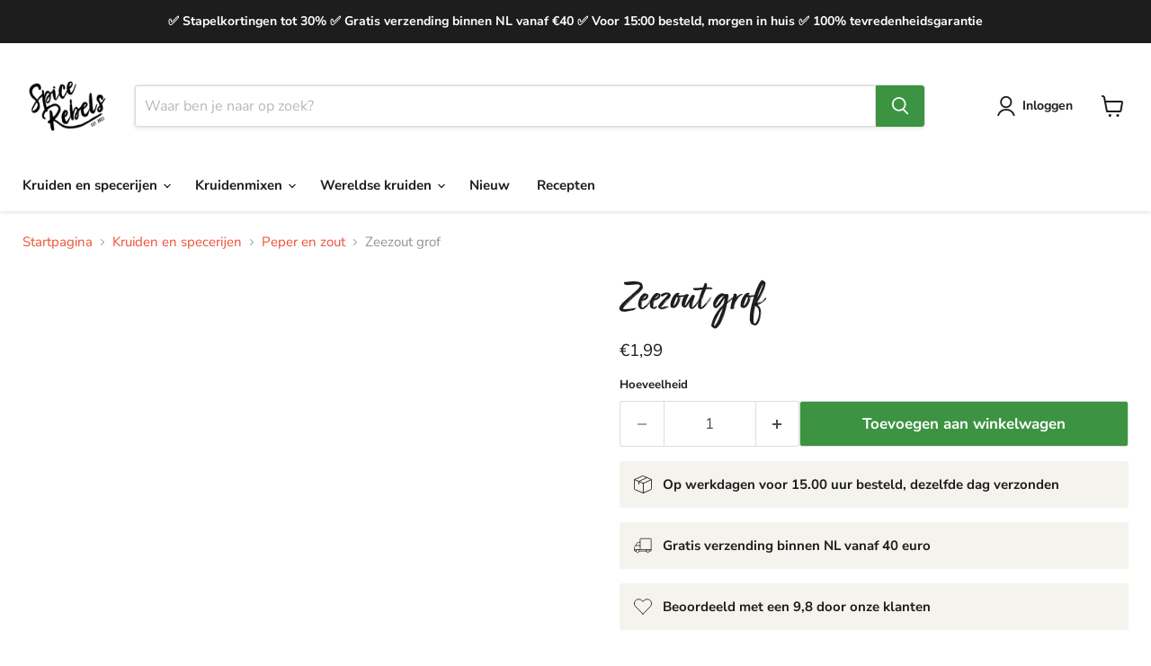

--- FILE ---
content_type: text/html; charset=utf-8
request_url: https://spicerebels.com/products/zeezout-grof
body_size: 55446
content:
<!doctype html>
<html class="no-js no-touch" lang="nl">
  <head>
  <script
  id="Cookiebot"
  src="https://consent.cookiebot.com/uc.js"
  data-cbid="e9ab7a13-221b-4878-b16b-bd9095188b3a"
  type="text/javascript"
  defer
></script>
    
  <script>
    window.Store = window.Store || {};
    window.Store.id = 76190318935;
  </script>
    <meta charset="utf-8">
    <meta http-equiv="x-ua-compatible" content="IE=edge">
    
    
      <meta name="description" content="Zeezout grof koop je online bij Spice Rebels. Wij hebben de ideale navulzakjes om je molen weer vol van zout te laten zijn. Shop nu.">
    

    
  <link rel="shortcut icon" href="//spicerebels.com/cdn/shop/files/favicon-spice-rebels_32x32.png?v=1691072060" type="image/png">

        <meta name="viewport" content="width=device-width">

    
    




 










<meta property="og:site_name" content="Spice Rebels">
<meta property="og:url" content="https://spicerebels.com/products/zeezout-grof">
<meta property="og:title" content="Zeezout grof">
<meta property="og:type" content="website">
<meta property="og:description" content="Zeezout grof koop je online bij Spice Rebels. Wij hebben de ideale navulzakjes om je molen weer vol van zout te laten zijn. Shop nu.">




    
    
    

    
    
    <meta
      property="og:image"
      content="https://spicerebels.com/cdn/shop/files/zeezout-grof-s-voor_2bb56f9a-8fbc-4d8a-9151-4d210527e9f3_1200x1200.jpg?v=1693063288"
    />
    <meta
      property="og:image:secure_url"
      content="https://spicerebels.com/cdn/shop/files/zeezout-grof-s-voor_2bb56f9a-8fbc-4d8a-9151-4d210527e9f3_1200x1200.jpg?v=1693063288"
    />
    <meta property="og:image:width" content="1200" />
    <meta property="og:image:height" content="1200" />
    
    
    <meta property="og:image:alt" content="Social media image" />
  













<link rel="preload" href="//cdn.shopify.com/s/files/1/0574/0809/4268/t/1/assets/prefetch_critical_resources.js" as="script">
<script src="//cdn.shopify.com/s/files/1/0574/0809/4268/t/1/assets/prefetch_critical_resources.js" type="text/javascript"></script>


<script type="text/javascript"> const observer = new MutationObserver(e => { e.forEach(({ addedNodes: e }) => { e.forEach(e => { 1 === e.nodeType && "SCRIPT" === e.tagName && (e.innerHTML.includes("asyncLoad") && (e.innerHTML = e.innerHTML.replace("if(window.attachEvent)", "document.addEventListener('asyncLazyLoad',function(event){asyncLoad();});if(window.attachEvent)").replaceAll(", asyncLoad", ", function(){}")), e.innerHTML.includes("PreviewBarInjector") && (e.innerHTML = e.innerHTML.replace("DOMContentLoaded", "asyncLazyLoad")), (e.className == 'analytics') && (e.type = 'text/lazyload'),(e.src.includes("assets/storefront/features")||e.src.includes("assets/shopify_pay")||e.src.includes("connect.facebook.net"))&&(e.setAttribute("data-src", e.src), e.removeAttribute("src")))})})});observer.observe(document.documentElement,{childList:!0,subtree:!0})</script>

<meta name="twitter:title" content="Zeezout grof online bestellen? De beste prijs">
<meta name="twitter:description" content="Zeezout grof koop je online bij Spice Rebels. Wij hebben de ideale navulzakjes om je molen weer vol van zout te laten zijn. Shop nu.">
 
<script src="//cdn.shopify.com/s/files/1/0574/0809/4268/t/1/assets/bootstrap-41.0.64.js" type="text/javascript"></script>

    
    
    
      
      
      <meta name="twitter:card" content="summary">
    
    
    <meta
      property="twitter:image"
      content="https://spicerebels.com/cdn/shop/files/zeezout-grof-s-voor_2bb56f9a-8fbc-4d8a-9151-4d210527e9f3_1200x1200_crop_center.jpg?v=1693063288"
    />
    <meta property="twitter:image:width" content="1200" />
    <meta property="twitter:image:height" content="1200" />
    
    
    <meta property="twitter:image:alt" content="Social media image" />
  


  <meta name="google-site-verification" content="Dq5MG5EujupzmBMHYWj2whF1PFX9X553prBHxBg442U" />
  

<!-- Thunder PageSpeed --->
<script>
customElements.define("thunder-loading-bar",class extends HTMLElement{constructor(){super(),this.shadow=this.attachShadow({mode:"open"}),this.shadow.innerHTML='<style>#thunder-bar .bar {background:#2299dd;position:fixed;z-index:1031;top:0;left:0;width:100%;height:2px;}#thunder-bar .peg {display:block;position:absolute;right:0px;width:100px;height:100%;box-shadow:0 0 10px #2299dd, 0 0 5px #2299dd;opacity:1.0;-webkit-transform:rotate(3deg) translate(0px, -4px);-ms-transform:rotate(3deg) translate(0px, -4px);transform:rotate(3deg) translate(0px, -4px);}#thunder-background {top:0;left:0;width:95vw;height:95vh;position:absolute;z-index:99;pointer-events:none;}</style><img id="thunder-background" alt=""/>'}connectedCallback(){this.background_image=this.shadow.querySelector("#thunder-background"),this.background_image.src="data:image/svg+xml,%3Csvg%20xmlns='http://www.w3.org/2000/svg'%20viewBox='0 0 2000 1000'%3E%3C/svg%3E",function(t){var e,n,r={},i=r.settings={minimum:.08,easing:"linear",positionUsing:"translate",speed:200,trickle:!0,trickleSpeed:200,barSelector:'[role="bar"]',parent:t.shadow,template:'<div class="bar" role="bar"><div class="peg"></div></div></div></div>'};function a(t,e,n){return t<e?e:t>n?n:t}function s(t){return 100*(-1+t)}r.status=null,r.set=function(t){var e=r.isStarted();t=a(t,i.minimum,1),r.status=1===t?null:t;var n=r.render(!e),u=n.querySelector(i.barSelector),c=i.speed,l=i.easing;return n.offsetWidth,o((function(e){""===i.positionUsing&&(i.positionUsing=r.getPositioningCSS()),d(u,function(t,e,n){var r;return(r="translate3d"===i.positionUsing?{transform:"translate3d("+s(t)+"%,0,0)"}:"translate"===i.positionUsing?{transform:"translate("+s(t)+"%,0)"}:{"margin-left":s(t)+"%"}).transition="all "+e+"ms "+n,r}(t,c,l)),1===t?(d(n,{transition:"none",opacity:1}),n.offsetWidth,setTimeout((function(){d(n,{transition:"all "+c+"ms linear",opacity:0}),setTimeout((function(){r.remove(),e()}),c)}),c)):setTimeout(e,c)})),this},r.isStarted=function(){return"number"==typeof r.status},r.start=function(){r.status||r.set(0);var t=function(){setTimeout((function(){r.status&&(r.trickle(),t())}),i.trickleSpeed)};return i.trickle&&t(),this},r.done=function(t){return t||r.status?r.inc(.3+.5*Math.random()).set(1):this},r.inc=function(t){var e=r.status;return e?e>1?void 0:("number"!=typeof t&&(t=e>=0&&e<.2?.1:e>=.2&&e<.5?.04:e>=.5&&e<.8?.02:e>=.8&&e<.99?.005:0),e=a(e+t,0,.994),r.set(e)):r.start()},r.trickle=function(){return r.inc()},e=0,n=0,r.promise=function(t){return t&&"resolved"!==t.state()?(0===n&&r.start(),e++,n++,t.always((function(){0==--n?(e=0,r.done()):r.set((e-n)/e)})),this):this},r.render=function(e){if(r.isRendered())return t.shadow.getElementById("thunder-bar");var n=document.createElement("div");n.id="thunder-bar",n.innerHTML=i.template;var a=n.querySelector(i.barSelector),o=e?"-100":s(r.status||0),u=i.parent;return d(a,{transition:"all 0 linear",transform:"translate3d("+o+"%,0,0)"}),u.appendChild(n),n},r.remove=function(){var t,e=document.getElementById("thunder-bar");e&&(t=e)&&t.parentNode&&t.parentNode.removeChild(t)},r.isRendered=function(){return!!t.shadow.getElementById("thunder-bar")},r.getPositioningCSS=function(){var t={},e="WebkitTransform"in t?"Webkit":"MozTransform"in t?"Moz":"msTransform"in t?"ms":"OTransform"in t?"O":"";return e+"Perspective"in t?"translate3d":e+"Transform"in t?"translate":"margin"};var o=function(){var t=[];function e(){var n=t.shift();n&&n(e)}return function(n){t.push(n),1==t.length&&e()}}(),d=function(){var t=["Webkit","O","Moz","ms"],e={};function n(n){return n=n.replace(/^-ms-/,"ms-").replace(/-([\da-z])/gi,(function(t,e){return e.toUpperCase()})),e[n]||(e[n]=function(e){var n={};if(e in n)return e;for(var r,i=t.length,a=e.charAt(0).toUpperCase()+e.slice(1);i--;)if((r=t[i]+a)in n)return r;return e}(n))}function r(t,e,r){e=n(e),t.style[e]=r}return function(t,e){var n,i=arguments;if(2==i.length)for(n in e)r(t,n,e[n]);else r(t,i[1],i[2])}}();r.start(),document.addEventListener("DOMContentLoaded",(function(){r.set(1)}))}(this)}}),document.head.insertAdjacentHTML("afterend","<thunder-loading-bar></thunder-loading-bar>");
</script>
  <!-- Thunder Critical CSS --->

      <style>@font-face{font-family:Nunito Sans;font-weight:400;font-style:normal;font-display:auto;src:url(https://spicerebels.com/cdn/fonts/nunito_sans/nunitosans_n4.2b61d9dcf54d8ac8282cfd1ebb6964c79a7efcd1.woff2?h1=c3BpY2VyZWJlbHMuY29t&hmac=7655b88133dc6663d3b023c201be4f8ac84801a87c9dedac43e58b366823d191) format("woff2"),url(https://spicerebels.com/cdn/fonts/nunito_sans/nunitosans_n4.420cbf408f643f8ff8fd948b99c10dade8b6af79.woff?h1=c3BpY2VyZWJlbHMuY29t&hmac=3e2f46626d72d49e03ad619cf81ee95fd3ab3a21f21cbc56a0562df0f756721c) format("woff")}@font-face{font-family:Nunito Sans;font-weight:400;font-style:italic;font-display:auto;src:url(https://spicerebels.com/cdn/fonts/nunito_sans/nunitosans_i4.e88a2041a6cfbeacffb96db0e8efdfaaa38ddc5c.woff2?h1=c3BpY2VyZWJlbHMuY29t&hmac=841560f660e30fa7b88ab15c8e3902673755ae920f01d9445723062094dff781) format("woff2"),url(https://spicerebels.com/cdn/fonts/nunito_sans/nunitosans_i4.2c3733ccdf579e6e89e929a950e6a93484fdf6b4.woff?h1=c3BpY2VyZWJlbHMuY29t&hmac=c11b7e287f9ece84534e8d62e15c9b55f14ba95f3c63a58ea74951665172872f) format("woff")}@font-face{font-family:Nunito Sans;font-weight:700;font-style:normal;font-display:auto;src:url(https://spicerebels.com/cdn/fonts/nunito_sans/nunitosans_n7.5bd4fb9346d13afb61b3d78f8a1e9f31b128b3d9.woff2?h1=c3BpY2VyZWJlbHMuY29t&hmac=286615fe50b85e20e571f08e094b392772cfa76e4abc4b03b084792b237010f3) format("woff2"),url(https://spicerebels.com/cdn/fonts/nunito_sans/nunitosans_n7.2bcf0f11aa6af91c784a857ef004bcca8c2d324d.woff?h1=c3BpY2VyZWJlbHMuY29t&hmac=88fcc99cd3114b17332b506ab163eb92f1fe1fd801097d57d412080d0d4f7ec4) format("woff")}@font-face{font-family:Nunito Sans;font-weight:700;font-style:italic;font-display:auto;src:url(https://spicerebels.com/cdn/fonts/nunito_sans/nunitosans_i7.975ea93f521412ef99ca1e2e434d8ca6a5cf77e7.woff2?h1=c3BpY2VyZWJlbHMuY29t&hmac=f5b3e67b93404216841240a3035275a3c66afc5c7fdfe95b62d8a3a1039ae4d1) format("woff2"),url(https://spicerebels.com/cdn/fonts/nunito_sans/nunitosans_i7.83b70272d04b71e88f25fc6834dc9b88e4ba4e95.woff?h1=c3BpY2VyZWJlbHMuY29t&hmac=fffbd7eec574269ed4635e0c8e06c8d0c1eef3051a38824e2e30dcfb1a03ca51) format("woff")}@font-face{font-family:Montserrat;font-weight:800;font-style:normal;font-display:auto;src:url(https://spicerebels.com/cdn/fonts/montserrat/montserrat_n8.d0ee6fdb3a3fec57b7ba86e76adad5b86d8b298f.woff2?h1=c3BpY2VyZWJlbHMuY29t&hmac=e5f4325240f47e5e44bf3351420badba29c2a3445b46bf551ca32ab1a2169f7a) format("woff2"),url(https://spicerebels.com/cdn/fonts/montserrat/montserrat_n8.57046b0201ba1025a279f9546bf469833729dc63.woff?h1=c3BpY2VyZWJlbHMuY29t&hmac=373f72028c7a01fb2ea625e0a1489d0e3a74938c2e42a5f6bebd3d7e8ab6eda4) format("woff")}@font-face{font-family:Montserrat;font-weight:800;font-style:italic;font-display:auto;src:url(https://spicerebels.com/cdn/fonts/montserrat/montserrat_i8.7037775bbf82d7865493b9c8c4f9f95f29614933.woff2?h1=c3BpY2VyZWJlbHMuY29t&hmac=aaa2a7ef67383d709a01d3ec8760bdec3e86d5576613fb7943235d8c75bdbf39) format("woff2"),url(https://spicerebels.com/cdn/fonts/montserrat/montserrat_i8.897fa00a948805a58d0a352aacd6f14efa944f56.woff?h1=c3BpY2VyZWJlbHMuY29t&hmac=8ebcd3527ae014868d344cc38d437cc4ce3ed0f27fc7043fa5822e9a1f12951f) format("woff")}@font-face{font-family:Montserrat;font-weight:900;font-style:normal;font-display:auto;src:url(https://spicerebels.com/cdn/fonts/montserrat/montserrat_n9.ddaed62de62f3d3d87e64f4d0463dca05fc9c8e4.woff2?h1=c3BpY2VyZWJlbHMuY29t&hmac=6e91a0c3e9a907f2af8a2602a53c6bedc487d015abcb05430341809e41744e89) format("woff2"),url(https://spicerebels.com/cdn/fonts/montserrat/montserrat_n9.85cc5f32e331fc9b3a109639b08869c64782e161.woff?h1=c3BpY2VyZWJlbHMuY29t&hmac=5cfdc9b12982ef3cc7888c1ca30ab3b5879fafe800d7836280ef687ede1855fc) format("woff")}@font-face{font-family:Montserrat;font-weight:900;font-style:italic;font-display:auto;src:url(https://spicerebels.com/cdn/fonts/montserrat/montserrat_i9.7523f2a03fdaaa8b60d141507f9ba8d5c839661a.woff2?h1=c3BpY2VyZWJlbHMuY29t&hmac=e6eea7f816697ed621f94a0ac460f1aa8ae1332feb4bf3d73ee265112b4594db) format("woff2"),url(https://spicerebels.com/cdn/fonts/montserrat/montserrat_i9.fb9fe3dd44a3fefe44594bbed91d1246d54a459f.woff?h1=c3BpY2VyZWJlbHMuY29t&hmac=5c40a2cf639d08b5dbd03bec5bad9a14e6fbc6833bf4ddc40c06f6c809fe06b6) format("woff")}@font-face{font-family:Montserrat;font-weight:700;font-style:normal;font-display:auto;src:url(https://spicerebels.com/cdn/fonts/montserrat/montserrat_n7.c496e9cf2031deec4c4bca338faa81971c8631d4.woff2?h1=c3BpY2VyZWJlbHMuY29t&hmac=36f38e891465a663a91fbb344a04759f1c4e8b2f20018e6dd0e9ed36be39796c) format("woff2"),url(https://spicerebels.com/cdn/fonts/montserrat/montserrat_n7.78b0223375c94b39ce1af7e09a0225f2bb3d05f7.woff?h1=c3BpY2VyZWJlbHMuY29t&hmac=ee7d9d0d4dcc0a47e3c1a4c9bd3c40da53805fdca2aa92041239ef588822f9e6) format("woff")}@font-face{font-family:Montserrat;font-weight:700;font-style:italic;font-display:auto;src:url(https://spicerebels.com/cdn/fonts/montserrat/montserrat_i7.83866c3eec90071fa974c17980ffb42977f9e667.woff2?h1=c3BpY2VyZWJlbHMuY29t&hmac=9964b1f50cd5cd74526dbb2418308c1f6495c63627a926446573bce88be63d3f) format("woff2"),url(https://spicerebels.com/cdn/fonts/montserrat/montserrat_i7.25524241b12d864609c85325613d60efcf1a87e3.woff?h1=c3BpY2VyZWJlbHMuY29t&hmac=82791f1e65ca922fca5ae006c491f766206b2455ff0d9f918674c1f5c77c2e3e) format("woff")}@font-face{font-family:Turbinado;src:url(https://cdn.nitroapps.co/fontify/674fef.myshopify.com/turbinado.otf?v=1691136053);font-display:swap}h1,h2{font-family:Montserrat,sans-serif;font-style:normal;font-weight:800;letter-spacing:0}h1,h2{text-transform:none}.announcement-bar-text,.announcement-bar-text-mobile,.atc-banner--outer,.breadcrumbs-container,.message-banner--outer,.product__container,.site-header-main,.site-navigation{--layout-container-max-width:1400px;--layout-container-gutter:10px;max-width:var(--layout-container-max-width);padding-right:10px;padding-left:10px;margin-right:auto;margin-left:auto}@media screen and (min-width:720px){.announcement-bar-text,.announcement-bar-text-mobile,.atc-banner--outer,.breadcrumbs-container,.message-banner--outer,.product__container,.site-header-main,.site-navigation{--layout-container-gutter:15px;padding-right:15px;padding-left:15px}}@media screen and (min-width:1024px){.announcement-bar-text,.announcement-bar-text-mobile,.atc-banner--outer,.breadcrumbs-container,.message-banner--outer,.product__container,.site-header-main,.site-navigation{--layout-container-gutter:25px;padding-right:25px;padding-left:25px}}:root{--font-size-heading-large:1.9921875rem;--font-size-heading-medium:1.7578125rem;--font-size-heading-1:1.640625rem;--font-size-heading-2:1.5234375rem;--font-size-heading-3:1.40625rem;--font-size-heading-4:1.171875rem;--font-size-heading-5:1.0546875rem;--font-size-heading-6:1.0546875rem;--font-size-body-larger:1.2890625rem;--font-size-body-large:1.171875rem;--font-size-body-medium:1.0546875rem;--font-size-body:.9375rem;--font-size-body-small:.87890625rem;--font-size-body-smaller:.8203125rem;--font-size-body-smallest:.76171875rem;--font-size-body-tiny:.703125rem;--font-size-button-small:.8203125rem;--font-size-button-medium:.9375rem;--font-size-button-large:1.0546875rem;--font-size-button-x-large:1.23046875rem;--font-size-menu-large:.99609375rem;--font-size-menu:.9375rem;--font-size-input:.9375rem;--font-size-section-heading:1.171875rem;--font-size-menu-body-medium:1.0546875rem;--font-size-menu-body-small:.87890625rem;--font-size-heading-body-small:.87890625rem;--font-size-heading-body-smaller:.8203125rem;--font-size-heading-slideshow:1.9921875rem}@media screen and (max-width:719px){:root{--font-size-heading-large:1.9921875rem}}@media screen and (max-width:859px){:root{--font-size-heading-medium:1.7578125rem;--font-size-heading-1:1.640625rem;--font-size-heading-2:1.5234375rem;--font-size-heading-3:1.40625rem;--font-size-heading-4:1.171875rem;--font-size-heading-5:1.0546875rem;--font-size-heading-6:1.0546875rem;--font-size-body-larger:1.2890625rem;--font-size-body-large:1.171875rem;--font-size-body-medium:1.0546875rem;--font-size-body:.9375rem;--font-size-body-small:.87890625rem;--font-size-body-smaller:.8203125rem;--font-size-body-smallest:.76171875rem;--font-size-body-tiny:.703125rem;--font-size-button-small:.8203125rem;--font-size-button-medium:.875rem;--font-size-button-large:.9921875rem;--font-size-button-x-large:1.16796875rem;--font-size-menu-large:.93359375rem;--font-size-menu:.9375rem;--font-size-input:.9375rem;--font-size-section-heading:1.171875rem;--font-size-menu-body-medium:1.0546875rem;--font-size-menu-body-small:.87890625rem;--font-size-heading-body-small:.87890625rem;--font-size-heading-body-smaller:.8203125rem;--font-size-heading-slideshow:1.9921875rem}}html{font-family:sans-serif;line-height:1.15;-ms-text-size-adjust:100%;-webkit-text-size-adjust:100%}body{margin:0}article,footer,header,nav,section{display:block}h1{font-size:2em;margin:.67em 0}figure,main{display:block}figure{margin:1em 40px}a{background-color:transparent;-webkit-text-decoration-skip:objects}img{border-style:none}svg:not(:root){overflow:hidden}button,input,select{font-family:sans-serif;font-size:100%;line-height:1.15;margin:0}button,input{overflow:visible}button,select{text-transform:none}[type=submit],button,html [type=button]{-webkit-appearance:button}[type=button]::-moz-focus-inner,[type=submit]::-moz-focus-inner,button::-moz-focus-inner{border-style:none;padding:0}[type=button]:-moz-focusring,[type=submit]:-moz-focusring,button:-moz-focusring{outline:ButtonText dotted 1px}fieldset{border:1px solid silver;margin:0 2px;padding:.35em .625em .75em}legend{box-sizing:border-box;color:inherit;display:table;max-width:100%;padding:0;white-space:normal}[type=radio]{box-sizing:border-box;padding:0}[type=number]::-webkit-inner-spin-button,[type=number]::-webkit-outer-spin-button{height:auto}::-webkit-file-upload-button{-webkit-appearance:button;font:inherit}details{display:block}summary{display:list-item}h1,h2,h3{font-family:Montserrat,sans-serif;font-style:normal;font-weight:800;letter-spacing:0}h1,h2,h3{text-transform:none}h1{font-size:var(--font-size-heading-1)}h2{font-size:var(--font-size-heading-2)}h3{font-size:var(--font-size-heading-3)}.mobile-nav-content .navmenu-depth-1>.navmenu-item>.navmenu-link,.site-header-actions,.site-navigation .navmenu-depth-1>li>a,.site-navigation a,.site-navigation summary{font-family:Nunito Sans,sans-serif;font-style:normal;font-weight:700;font-size:var(--font-size-menu);letter-spacing:0}.mobile-nav-content .navmenu-depth-1>.navmenu-item>.navmenu-link,.site-header-actions,.site-navigation .navmenu-depth-1>li>a,.site-navigation a,.site-navigation summary{text-transform:none}.button-primary,.button-secondary,.live-search-button,.product-form--atc-button{font-size:var(--font-size-button-small);padding:.625rem 1rem;letter-spacing:0;font-family:Nunito Sans,sans-serif;font-style:normal;font-weight:700;display:inline-block;text-decoration:none;border-radius:3px}.button-primary,.button-secondary,.live-search-button,.product-form--atc-button{text-transform:none}.announcement-bar-text,.announcement-bar-text-mobile,.atc-banner--outer,.breadcrumbs-container,.message-banner--outer,.product-section--container,.product__container,.site-header-main,.site-navigation{--layout-container-max-width:1400px;--layout-container-gutter:10px;max-width:var(--layout-container-max-width);padding-right:10px;padding-left:10px;margin-right:auto;margin-left:auto}@media screen and (min-width:720px){.announcement-bar-text,.announcement-bar-text-mobile,.atc-banner--outer,.breadcrumbs-container,.message-banner--outer,.product-section--container,.product__container,.site-header-main,.site-navigation{--layout-container-gutter:15px;padding-right:15px;padding-left:15px}}@media screen and (min-width:1024px){.announcement-bar-text,.announcement-bar-text-mobile,.atc-banner--outer,.breadcrumbs-container,.message-banner--outer,.product-section--container,.product__container,.site-header-main,.site-navigation{--layout-container-gutter:25px;padding-right:25px;padding-left:25px}}.site-header-main:after,.site-header-main:before,.site-navigation-wrapper:after,.site-navigation-wrapper:before{display:table;content:""}.site-header-main:after,.site-navigation-wrapper:after{clear:both}.site-navigation .navmenu-depth-2 .navmenu-link{color:#1d1d1d;text-decoration:none}.breadcrumbs-container a,.live-search-takeover-cancel{color:#f04f36;text-decoration:none}.breadcrumbs-delimiter{display:inline-block;margin-left:.3125rem;vertical-align:middle}.breadcrumbs-delimiter svg{display:block;margin-top:-.125rem;transform:rotate(-90deg);fill:currentColor}.atc-banner--close,.live-search-takeover-cancel,.message-banner--close,.modal-close,.product-gallery--media-thumbnail{font-family:Nunito Sans,sans-serif;font-style:normal;font-weight:700;padding:0;background:0 0;border:0;-webkit-appearance:none;appearance:none}.live-search-button{position:relative;transform:none}.live-search-button .search-icon--active,.live-search-button .search-icon--inactive{display:inline-block}.live-search-button svg{display:block;width:100%;height:100%}.live-search-button .search-icon--inactive{width:20px;height:21px;opacity:1}.live-search-button .search-icon--active{position:absolute;top:50%;left:50%;width:26px;height:26px;margin-top:-13px;margin-left:-13px;opacity:0;visibility:hidden;animation:.7s cubic-bezier(.69,.31,.56,.83) infinite rotate}.button-primary{color:#fff;background-color:#f04f36;border:1px solid #f04f36}.button-secondary{color:#fff;background-color:#f04f36;border:1px solid #ddd}.rte{font-size:var(--font-size-body);line-height:1.625}.rte h3{font-size:var(--font-size-heading-3)}.rte h3{margin-top:1.875rem;margin-bottom:.9375rem;color:#1d1d1d}.rte p{margin-top:.9375rem;margin-bottom:.9375rem}.no-label .form-field-input{padding-top:.9375rem;padding-bottom:.9375rem}.form-field-input,.options-selection__option-value-input+.options-selection__option-value-name{font-family:Nunito Sans,sans-serif;font-style:normal;font-weight:400;font-size:var(--font-size-body);z-index:1;width:100%;padding:1.5rem .625rem .375rem;color:#4d4d4d;background-color:#fff;border:1px solid #ddd;border-radius:3px}.form-field-input{width:100%;font-size:1rem}.form-field{position:relative}[data-accordion-trigger] .accordion--icon svg{display:block;fill:currentColor}[data-accordion-trigger] .icon-chevron-down-left,[data-accordion-trigger] .icon-chevron-down-right{transform:rotate(0);transform-origin:50% 93%}.placeholder--image{display:block;background-color:#ededed;fill:#b0b0b0}.placeholder--content-image{fill:#ededed}.placeholder--content-text{background-color:#ededed}.product-gallery--image img[data-rimg=lazy]{opacity:0}[data-rimg-canvas]{position:absolute;top:0;left:0;width:100%;height:100%;animation:1.05s cubic-bezier(.4,0,.2,1) infinite shimmer-background;animation-fill-mode:forwards;animation-direction:alternate}.no-js [data-rimg-canvas]{opacity:0;visibility:hidden;animation:none}.no-js [data-rimg-canvas]{display:none}.no-js noscript+img[data-rimg=lazy]{display:none}html{box-sizing:border-box}*,:after,:before{box-sizing:inherit}*{-moz-osx-font-smoothing:grayscale;-webkit-font-smoothing:antialiased;-webkit-text-size-adjust:none}body,html{background-color:#fff}html{height:100%}html:before{display:none;content:"XXXS,XXS,XS,S,M,L,XL,XXL,XXXL"}html:after{display:none;content:"XXXS"}@media screen and (min-width:480px){html:after{content:"XXS"}}@media screen and (min-width:680px){html:after{content:"XS"}}@media screen and (min-width:720px){html:after{content:"S"}}@media screen and (min-width:860px){html:after{content:"M"}}@media screen and (min-width:1024px){html:after{content:"L"}}@media screen and (min-width:1080px){html:after{content:"XL"}}@media screen and (min-width:1280px){html:after{content:"XXL"}}@media screen and (min-width:1500px){html:after{content:"XXXL"}}body{font-family:Nunito Sans,sans-serif;font-style:normal;font-weight:400;font-size:var(--font-size-body);width:100%;color:#1d1d1d}.visually-hidden{position:absolute!important;width:1px;height:1px;padding:0;margin:-1px;overflow:hidden;clip:rect(1px,1px,1px,1px);border:0}.skip-to-main{font-size:var(--font-size-body);position:absolute;top:0;left:-9999px;color:#f04f36;background:#fff;text-decoration:none;padding:1em}@media (prefers-reduced-motion:reduce){*,:after,:before{animation-duration:1ms!important;animation-iteration-count:1!important;scroll-behavior:auto!important}}@keyframes rotate{0%{transform:rotate(0)}to{transform:rotate(360deg)}}@keyframes shimmer{0%{opacity:1}to{opacity:.5}}@keyframes shimmer-background{0%{background-color:#ededed}to{background-color:#f6f6f6}}.site-header{position:relative;top:0;left:0;z-index:1110;width:100%;background-color:#fff}.site-header{box-shadow:0 1px 4px #80808040}.site-header-wrapper{position:relative;z-index:1100;display:contents;width:100%;color:#1d1d1d}.site-header-main{position:relative;z-index:1100;padding-top:10px;padding-bottom:10px;background-color:#fff}@media screen and (min-width:680px){.site-header-main{display:flex;align-items:flex-start;padding-left:0;padding-right:0}}@media screen and (min-width:720px){.site-header-main{padding-right:5px;padding-left:5px}}@media screen and (min-width:1024px){.site-header-main{align-items:center;padding:20px 10px 10px}}.site-header-main.site-header--full-width{width:100%;max-width:100%}.site-header-main-content{margin-right:auto;margin-left:auto;font-size:0}@media screen and (min-width:680px){.site-header-main .live-search{flex:1 1 auto;margin-top:0;margin-right:.46875rem}.site-header-main-content{display:flex;align-items:center;flex-wrap:wrap;flex:1 1 auto;margin:0}}@media screen and (min-width:1024px){.site-header-main .live-search{margin-right:2.5rem}.site-header-main-content{flex-wrap:nowrap;justify-content:center;margin-right:2.5rem;margin-left:15px}}.site-header-logo{margin-right:auto;margin-left:auto;text-align:center;vertical-align:middle}@media screen and (max-width:679px){.site-header-logo{display:table;min-height:46px}}@media screen and (min-width:680px){.site-header-logo{flex:0 0 auto;margin:0 .9375rem 0 .3125rem}.site-logo{max-height:none}}@media screen and (max-width:719px){body{font-size:var(--font-size-body-small)}.site-header-logo{margin:0 auto}}@media screen and (min-width:1024px){.site-header-logo{display:inline-block;height:auto;margin-right:25px;margin-left:0;text-align:left}}.site-logo{display:block;max-width:100%;color:currentColor;text-decoration:none}@media screen and (max-width:679px){.site-logo{display:table-cell;vertical-align:middle}}@media screen and (min-width:1024px){.site-logo{display:inline-block;margin-left:0}}.site-logo-image{display:block;max-width:100%;margin-right:auto;margin-left:auto}.site-header-cart,.site-header-menu-toggle{position:absolute;top:10px;bottom:auto;z-index:125;display:inline-block;height:46px;background-color:transparent;border:0}@media screen and (min-width:1024px){.site-logo-image{display:inline-block;margin-left:0}.site-header-cart,.site-header-menu-toggle{top:50%;bottom:66px;margin-top:-18px}}.site-header-cart--button,.site-header-menu-toggle--button{display:inline-block;padding:10px;color:#1d1d1d}.site-header-cart--button svg{display:block}.site-header-menu-toggle{left:0;padding:0}.site-header-menu-toggle--button{padding-top:15px;padding-bottom:15px;background-color:transparent}.site-header-menu-toggle--button .toggle-icon--bar{display:block;width:22px;height:2px;background-color:#1d1d1d;transform-origin:1px}.site-header-menu-toggle--button .toggle-icon--bar+.toggle-icon--bar{margin-top:5px}.site-header-cart{right:0;display:flex;align-items:center;width:50px}@media screen and (max-width:1023px) and (min-width:680px){.site-header-menu-toggle{position:relative;top:0;left:0}.site-header-cart{position:relative;top:0;right:0;flex:0 0 auto}}@media screen and (min-width:1024px){.site-header-menu-toggle{left:15px;opacity:0;visibility:hidden}.site-header-cart{right:15px}}.site-header-cart--count{position:absolute;top:0;right:0;display:block;opacity:0}.site-header-cart--count:after{display:block;height:22px;min-width:22px;padding:3px;font-size:.6875rem;line-height:12px;color:#fff;text-align:center;text-decoration:none;background-color:#f04f36;border:2px solid #fff;border-radius:50%;content:attr(data-header-cart-count)}@media screen and (min-width:1024px){.site-header-right{display:flex;height:46px}}.site-header-actions__account-link{margin-right:60px}.announcement-bar{font-style:normal;font-weight:700;--index-announcement-bar:1200;position:relative;z-index:var(--index-announcement-bar);display:block;padding:15px 0;font-size:var(--font-size-body-smaller);line-height:1.3;color:#1d1d1d;text-align:center;text-decoration:none;transform:translateZ(0) scale(1)}.announcement-bar-text{display:none}.product__container{margin-top:1.171875rem}@media screen and (min-width:720px){.announcement-bar{font-size:var(--font-size-body-small)}.announcement-bar-text{display:block}.announcement-bar-text-mobile{display:none}.product__container{margin-top:1.640625rem}}.product--outer{display:block;font-size:0}@media screen and (min-width:720px){.product--outer{display:flex}}@media screen and (max-width:719px){.product__container{padding-right:0;padding-left:0}.product-gallery,.product-main{padding-right:10px;padding-left:10px}}.product-gallery,.product-main{font-size:var(--font-size-body);display:inline-block;width:100%;vertical-align:top}@media screen and (min-width:720px){.product-gallery{width:51.5%}.product-main{width:46%;margin-left:2.5%}}.product-compare-card .productitem--image-link{grid-area:image}.product-compare-card .productitem--info{grid-area:info;padding-right:1.171875rem;text-align:left}.product-compare-card .productitem--actions{position:static;grid-area:actions;margin:0;visibility:visible;opacity:1}.atc-banner--container{position:fixed;top:0;z-index:1100;display:none;width:100%;background-color:#fff;outline:0;opacity:0;transform:translateY(-100%);box-shadow:0 2px 5px #80808040}.atc-banner--outer{position:relative;padding:1.171875rem}.atc-banner--inner{width:100%;max-width:920px;padding-top:1.171875rem;padding-bottom:1.171875rem;margin-right:auto;margin-left:auto;table-layout:fixed;text-align:center}.atc-banner--product{font-size:var(--font-size-body);vertical-align:middle}.atc-banner--cart{margin-top:2.9296875rem;vertical-align:middle}@media screen and (min-width:720px){.atc-banner--inner{display:table;text-align:left}.atc-banner--product{display:table-cell;width:52%;padding-right:1.875rem}.atc-banner--cart{display:table-cell;width:48%;padding-left:1.640625rem;margin-top:0;border-left:1px solid rgba(0,0,0,.15)}}@media screen and (min-width:1024px){.atc-banner--product{padding-right:1.875rem}.atc-banner--cart{padding-left:2.9296875rem}}.atc-banner--product-title{font-size:var(--font-size-heading-4);margin-top:0;color:#1d1d1d}.atc-banner--product-title--icon{display:inline-block;width:18px;height:13px;margin-top:-3px;margin-right:5px;vertical-align:middle}.atc-banner--product-title--icon svg{display:block;width:100%;height:100%}.atc--product{max-width:19.375rem;margin:1.875rem auto 0;font-size:0;text-align:left;vertical-align:middle}@media screen and (min-width:720px){.atc--product{display:block;max-width:100%;margin-top:1.640625rem}}.atc--product-image{display:inline-block;width:100px;vertical-align:middle}.atc--product-image svg{max-width:100%}.atc--product-details{font-size:var(--font-size-body);display:inline-block;width:calc(100% - 1.640625rem - 6.25rem);margin-left:1.640625rem;vertical-align:middle}.atc--product-details .hidden{display:none}.atc--product-details .discount-list{margin-bottom:0}.atc--product-details .discount-list svg{height:.625rem;width:.625rem}.atc--product-details--title{font-family:Nunito Sans,sans-serif;font-style:normal;font-weight:400;font-size:var(--font-size-body);margin-top:0;margin-bottom:0;line-height:1.3125;text-transform:inherit;letter-spacing:inherit}.atc--product-details--options{font-size:var(--font-size-body-smaller);display:block;margin-top:.234375rem;line-height:1.4;color:#949494}.atc--product-details--price{display:block;margin-top:.234375rem;line-height:1.2}.atc--product-details--unit-price{display:block;margin-top:.234375rem;font-size:var(--font-size-body-smallest);color:#1d1d1dcc}.atc--product-details--unit-price.hidden{display:none}.atc-banner--cart-subtotal{font-size:var(--font-size-heading-4)}.atc-subtotal--label{color:#949494}.atc-subtotal--price{display:inline-block;margin-left:.46875rem;color:#1d1d1d}.atc-banner--cart-footer{display:flex;flex-wrap:wrap;justify-content:center;margin-top:1.640625rem;margin-bottom:-.46875rem;margin-left:-.46875rem;font-size:0}@media screen and (min-width:720px){.atc-banner--cart-footer{justify-content:flex-start}}.atc-button--checkout,.atc-button--viewcart{font-size:var(--font-size-button-medium);padding:.75rem 1.125rem;letter-spacing:0;margin-bottom:.46875rem;margin-left:.46875rem}.atc-button--checkout,.atc-button--viewcart{text-transform:none}.atc-button--checkout{display:flex;align-items:center;justify-content:center}.atc-button--checkout svg{margin:-10px 10px -10px 0}.atc-banner--close{position:absolute;top:15px;right:15px;color:#1d1d1d}@media screen and (min-width:1024px){.atc-banner--close{right:25px}}.atc--line-item-subscriptions{display:block;line-height:1.5;font-size:var(--font-size-body-smaller);color:#1d1d1dcc}.breadcrumbs-container{margin-top:1.171875rem;margin-bottom:1.171875rem;font-size:0}@media screen and (min-width:720px){.breadcrumbs-container{margin-top:1.640625rem;margin-bottom:1.640625rem}}.breadcrumbs-container a,.breadcrumbs-container span{font-size:var(--font-size-body);display:inline-block;vertical-align:middle}.breadcrumbs-container span{color:#949494}.breadcrumbs-delimiter{margin-right:.4375rem;margin-left:.4375rem}.breadcrumbs-delimiter svg{margin-top:0}.discount-list{font-size:var(--font-size-body-smaller);padding:0;line-height:1.4;list-style-type:none}.discount-list-item{margin-top:.234375rem;color:#f04f36}.discount-list-item svg{height:.6875rem;width:.6875rem;margin-right:1px}.site-footer-block-icon{position:absolute;top:50%;right:10px;display:block;height:8px;margin-top:-4px}.site-footer-block-icon svg{display:block}@media screen and (min-width:1024px){.site-footer-block-icon{display:none}}.live-search{position:relative;display:block;flex:1;height:46px;margin-top:10px}.site-header .live-search{z-index:1100}@media screen and (min-width:1024px){.live-search{display:flex;flex-basis:auto;flex-grow:1;flex-shrink:1;margin-top:0;vertical-align:middle}}.live-search-form{position:absolute;top:-1px;right:-1px;left:-1px;border:1px solid rgba(128,128,128,.2);border-radius:4px;box-shadow:0 2px 3px #8080801c}.live-search-form .form-field{position:relative;z-index:100;display:flex;height:46px}.live-search-form-field{font-size:1rem;flex-basis:auto;flex-grow:0;flex-shrink:1;width:calc(100% - 53px);padding-top:.875rem;padding-bottom:.875rem;vertical-align:top;border-top-right-radius:0;border-bottom-right-radius:0}.live-search-button{color:#fff;background-color:#f04f36;border:1px solid #f04f36;flex-basis:auto;flex-grow:0;flex-shrink:0;width:54px;vertical-align:top;border-bottom-left-radius:0;border-top-left-radius:0}.live-search-button .search-icon--inactive svg{margin-top:2px}.live-search-takeover-cancel{font-style:normal;font-weight:700;font-size:var(--font-size-body);position:absolute;top:0;right:0;bottom:0;z-index:1200;display:none;padding:.9375rem}.search-flydown{font-size:var(--font-size-body);position:relative;z-index:50;display:none;width:100%;height:0;overflow:hidden;background-color:#fff;border-top:1px solid rgba(0,0,0,.15);border-bottom-right-radius:3px;border-bottom-left-radius:3px;box-sizing:content-box}.search-flydown--results{position:relative;z-index:1;display:none;opacity:0;transform:translateY(-10px);box-sizing:border-box}.search-flydown--placeholder{position:relative;z-index:1;display:none;box-sizing:border-box}.search-flydown--product-items{display:inline-block;vertical-align:top}@media screen and (max-width:1023px){.search-flydown--product-items{margin-bottom:10px}}.search-flydown--product{display:block;padding:10px 15px;font-size:0;color:#1d1d1d;text-decoration:none;background-color:#fff}.search-flydown--placeholder .search-flydown--product:last-child{border-bottom-right-radius:3px;border-bottom-left-radius:3px}.placeholder--content-image,.placeholder--content-text{animation:1.05s ease-in-out infinite shimmer;animation-fill-mode:forwards;animation-direction:alternate}.search-flydown--product-image,.search-flydown--product-text{display:inline-block;vertical-align:middle}.search-flydown--product-image{margin:0 .9375rem 0 0;font-size:var(--font-size-body);display:inline-block;width:3rem;height:3rem}.search-flydown--product-image svg{display:block;max-width:100%;max-height:100%;margin:0 auto}.search-flydown--product-image+.search-flydown--product-text{max-width:calc(100% - 3.9375rem)}.search-flydown--product-text{font-size:var(--font-size-body)}.search-flydown--product-text .placeholder--content-text{height:.6em;max-width:100%}.search-flydown--product-text .search-flydown--product-price.placeholder--content-text{font-size:var(--font-size-body-small);display:block;line-height:1.5;width:70px;margin-top:.44em}.search-flydown--product-title{font-size:var(--font-size-body);display:block;line-height:1.3}.search-flydown--product-title.placeholder--content-text{width:240px}.message-banner--container{position:fixed;top:0;z-index:800;display:none;width:100%;opacity:0;transform:translateY(-100%)}.message-banner--outer{position:relative}.message-banner--inner{width:100%;max-width:820px;padding-top:.703125rem;padding-bottom:.703125rem;margin-right:auto;margin-left:auto;text-align:center}.message-banner--close{position:absolute;top:50%;right:10px;display:flex;align-items:center;justify-content:center;margin-top:-6.5px}@media screen and (min-width:720px){.message-banner--close{right:15px}}@media screen and (min-width:1024px){.message-banner--close{right:25px}}.modal,.modal-1{position:fixed;top:0;right:0;bottom:0;left:0;z-index:0;display:none;padding:10px;overflow:hidden;overflow-y:auto;white-space:nowrap;background-color:#00000080;content:"";opacity:0;visibility:hidden;-webkit-overflow-scrolling:touch;outline-style:auto}@media screen and (min-width:720px){.modal,.modal-1{padding:15px}}@media screen and (min-width:1024px){.modal,.modal-1{padding:25px}}.modal-inner{position:relative;z-index:-1;padding:15px;margin-right:auto;margin-left:auto;overflow:hidden;background-color:#fff;opacity:0;transform:translateY(-50px)}@media screen and (min-width:720px){.modal-inner{padding:15px}}@media screen and (min-width:1024px){.modal-inner{padding:25px}}.modal-close{position:absolute;top:0;right:0;padding:.9375rem;color:#1d1d1d}@media screen and (min-width:1024px){.modal-close{top:10px;right:10px}}.modal-close svg{display:block;color:currentColor}.productitem-quickshop{display:none}.quickshop-spinner{position:absolute;top:50%;left:50%;width:26px;height:26px;margin-top:-13px;margin-left:-13px;animation:.7s cubic-bezier(.69,.31,.56,.83) infinite rotate}.productgrid--masthead{grid-area:masthead}.productgrid--sidebar{grid-area:sidebar}@supports (display:grid){.productgrid--wrapper{grid-area:product-items-wrapper;width:100%}}quantity-selector{--quantity-button-border-radius:3px;display:block;max-width:200px;font-size:var(--font-size-body)}.quantity-selector__label{display:inline-block;font-size:var(--font-size-body-smaller);font-weight:700;margin-bottom:.625rem}.quantity-selector__button-wrapper,.quantity-selector__wrapper{display:flex}.quantity-selector__button{display:flex;align-items:center;border:1px solid #ddd;color:#4d4d4d;background-color:#fff;padding:.9375rem 1.171875rem}.quantity-selector__button.quantity-selector__button--minus{border-right:0;border-radius:var(--quantity-button-border-radius) 0 0 var(--quantity-button-border-radius)}.quantity-selector__button-wrapper--disabled .quantity-selector__button.quantity-selector__button--minus svg{opacity:50%}.quantity-selector__button.quantity-selector__button--plus{border-left:0;border-radius:0 var(--quantity-button-border-radius) var(--quantity-button-border-radius) 0}.quantity-selector__input{font-family:Nunito Sans,sans-serif;font-style:normal;font-weight:400;text-align:center;padding:.9375rem;border:1px solid #ddd;color:#4d4d4d;background-color:#fff;font-size:var(--font-size-button-large);-webkit-appearance:textfield;appearance:textfield;width:100%;min-width:75px}.quantity-selector__input::-webkit-inner-spin-button,.quantity-selector__input::-webkit-outer-spin-button{-webkit-appearance:none;appearance:none;margin:0}.product-details{color:#1d1d1d}@media screen and (max-width:719px){.product-details{margin-top:1.640625rem;margin-bottom:1.171875rem}}.product-block:first-child>:first-child{margin-top:0}.product-title{margin:.46875rem 0;font-size:var(--font-size-heading-3);line-height:1.2;color:#1d1d1d}.key-details{display:flex;align-items:flex-start;padding:1rem;border-radius:3px;margin:1rem 0;color:var(--key-details-text-color);background-color:var(--key-details-background-color)}.key-details__icon{color:var(--key-details-icon-color)}.key-details__icon{flex-shrink:0;width:20px;height:20px;margin-right:.75rem}.key-details__wrapper{flex-grow:1;word-break:break-word;line-height:1.5;text-align:left}.key-details__wrapper p{margin-top:0}.key-details__wrapper p:first-child{margin-top:0;line-height:initial}.key-details__wrapper p:last-child{margin-bottom:0}.key-details__heading{margin:0 0 4px;font-weight:700}.product-pricing{margin:.9375rem 0}.product__price{display:inline}.product__price .price__compare-at,.product__price .price__current{margin-bottom:.234375rem;font-size:var(--font-size-heading-4);line-height:1.15;white-space:nowrap}.product__price .price__current{display:inline-block}.product__price .price__compare-at{margin-right:.234375rem}.product-section--container{margin-top:2.9296875rem}@media screen and (min-width:1024px){.product-section--container{margin-top:3.984375rem}}:root{--color-body-text:#1d1d1d;--color-body:#ffffff;--color-bg:#ffffff}.variant-selection__variants{display:none!important;padding:0;margin-top:.9375rem;margin-right:0;margin-left:0;border:none}.product-form--regular{margin:.9375rem 0}.product-form__action-wrapper{flex-wrap:wrap}.product__container--two-columns .product-form__action-wrapper{display:flex;gap:.9375rem;flex-direction:column}@media screen and (min-width:480px){.product__container--two-columns .product-form__action-wrapper{align-items:flex-end;flex-direction:row}}@media screen and (min-width:720px){.product-title{font-size:var(--font-size-heading-1)}.product__price .price__compare-at,.product__price .price__current{font-size:1.171875rem}.product__container--two-columns .product-form__action-wrapper{flex-direction:column;align-items:stretch}}@media screen and (min-width:860px){.product__container--two-columns .product-form__action-wrapper{align-items:flex-end;flex-direction:row}}.product-form--atc{margin-top:.9375rem;font-size:0}.product-form--atc-button{color:#fff;background-color:#f04f36;border:1px solid #ddd;font-size:var(--font-size-button-large);padding:.875rem 1.75rem;letter-spacing:0;position:relative;flex:1;width:100%;padding:.9375rem}.product-form--atc-button{text-transform:none}.product-form--atc-button .atc-button--text{display:block;opacity:1;transform:scale(1)}.product-form--atc-button .atc-button--icon{position:absolute;top:50%;left:50%;display:block;margin-top:-13px;margin-left:-13px;visibility:hidden;opacity:0;animation:.6s linear infinite rotate}.product-form--atc-button .atc-button--icon svg{display:block;width:26px;height:26px;transform:scale(.8)}.options-selection__option-name{font-style:normal;font-weight:700}.options-selection__option-values{margin-top:10px}.options-selection__option-value{display:inline-block}.options-selection__option-value-input{position:absolute;opacity:0}.options-selection__option-value-input+.options-selection__option-value-name{display:inline-block;width:auto;padding:.46875rem .703125rem;margin:0 5px 10px 0}.options-selection__option-value-input:checked+.options-selection__option-value-name{color:#f04f36;background-color:#f04f360f;border-color:#f04f36}.product-gallery{position:relative}.product-gallery--viewer{position:relative;width:100%;overflow:hidden}.product-gallery--viewer.product-gallery--has-media .product-gallery--media:not([data-gallery-selected=true]){position:absolute}.product-gallery--viewer.product-gallery--has-media:not(.flickity-enabled) .product-gallery--media:not([data-gallery-selected=true]){visibility:hidden;opacity:0}.product-gallery:not([data-product-gallery-aspect-ratio=natural]) .product-gallery--image-background{position:absolute;top:0;right:0;bottom:0;left:0;background-position:center;background-size:cover}[data-product-gallery-aspect-ratio=square] .product-gallery--media{height:0}[data-product-gallery-aspect-ratio=square] .product-gallery--loaded-image{position:absolute;top:50%;left:50%;display:block;width:auto;max-width:100%;height:auto;max-height:100%;margin:0 auto;transform:translate(-50%,-50%)}[data-product-gallery-aspect-ratio=square] .product-gallery--media{padding-bottom:100%}.product-gallery--media{width:100%;margin:0;overflow:hidden;color:#1d1d1d;outline:0;opacity:0}@media screen and (max-width:719px){.product-gallery--media[data-gallery-selected=true]{opacity:1}.gallery-navigation--scroller .product-gallery--media-thumbnail:last-child{margin-right:10px}.gallery-navigation--scroller::-webkit-scrollbar{display:none}}@media screen and (min-width:720px){.options-selection__option-name{font-size:var(--font-size-body-smaller)}.options-selection__option-value-input+.options-selection__option-value-name{font-size:var(--font-size-body-smaller)}.product-gallery--viewer{margin-top:0}.product-gallery--media{left:0!important;z-index:-1;opacity:0}.product-gallery--media[data-gallery-selected=true]{z-index:0;width:100%;opacity:1}}.product-gallery--navigation{position:relative;width:100%;padding-bottom:.125rem;margin-top:.46875rem;margin-left:-.125rem;font-size:0;text-align:left}.product-gallery--navigation.loading{position:absolute;opacity:0}.gallery-navigation--scroll-button{position:absolute;z-index:2;display:none;width:2rem;height:100%;color:#1d1d1d;background:#fff;border-top:none;border-bottom:none;outline:0;transform:translateZ(0)}.gallery-navigation--scroll-button.scroll-left{left:0;padding-left:0;border-right:1px solid rgba(128,128,128,.3);border-left:none}.gallery-navigation--scroll-button.scroll-left svg{transform:rotate(90deg)}.gallery-navigation--scroll-button.scroll-right{right:0;padding-right:0;border-right:none;border-left:1px solid rgba(128,128,128,.3)}.gallery-navigation--scroll-button.scroll-right svg{transform:rotate(270deg)}.gallery-navigation--scroller{padding-top:.234375rem;padding-bottom:.234375rem;overflow-x:scroll;overflow-y:hidden;white-space:nowrap;scroll-behavior:smooth}@media screen and (min-width:720px){.product-gallery--navigation{margin-top:.46875rem;margin-right:-.3125rem;margin-left:-.3125rem}.gallery-navigation--scroller{overflow:visible;white-space:normal}.product-gallery--media-thumbnail{margin-top:.375rem}}.product-gallery--media-thumbnail{position:relative;display:inline-block;height:4rem;padding:2px;margin-right:.1875rem;margin-left:.1875rem;vertical-align:middle;border-radius:2px;box-shadow:0 0 2px transparent}@media screen and (min-width:1080px){.product-gallery--media-thumbnail{height:4.9375rem}}.product-gallery--media-thumbnail[data-gallery-selected=true]{box-shadow:0 0 0 1.5px #818181}.product-gallery--media-thumbnail .product-gallery--media-thumbnail-img-wrapper{position:relative;display:block;height:100%}.product-gallery--media-thumbnail-img{display:block;max-width:100%;height:100%}.pswp{display:none;position:absolute;width:100%;height:100%;left:0;top:0;overflow:hidden;touch-action:none;z-index:1500;-webkit-text-size-adjust:100%;-webkit-backface-visibility:hidden;outline:0}.pswp *{box-sizing:border-box}.pswp__bg{position:absolute;left:0;top:0;width:100%;height:100%;background:#000;opacity:0;transform:translateZ(0);-webkit-backface-visibility:hidden;will-change:opacity}.pswp__scroll-wrap{position:absolute;left:0;top:0;width:100%;height:100%;overflow:hidden}.pswp__container{touch-action:none;position:absolute;left:0;right:0;top:0;bottom:0}.pswp__container{-webkit-touch-callout:none}.pswp__bg{will-change:opacity}.pswp__container{-webkit-backface-visibility:hidden}.pswp__item{position:absolute;left:0;right:0;top:0;bottom:0;overflow:hidden}.pswp__button{width:44px;height:44px;position:relative;background:0 0;overflow:visible;-webkit-appearance:none;display:block;border:0;padding:0;margin:0;float:right;opacity:.75;box-shadow:none}.pswp__button::-moz-focus-inner{padding:0;border:0}.pswp__button,.pswp__button--arrow--left:before,.pswp__button--arrow--right:before{background:url(https://spicerebels.com/cdn/shop/t/3/assets/default-skin.png) no-repeat;background-size:264px 88px;width:44px;height:44px}.pswp__button--close{background-position:0 -44px}.pswp__button--share{background-position:-44px -44px}.pswp__button--fs{display:none}.pswp__button--zoom{display:none;background-position:-88px 0}.pswp__button--arrow--left,.pswp__button--arrow--right{background:0 0;top:50%;margin-top:-50px;width:70px;height:100px;position:absolute}.pswp__button--arrow--left{left:0}.pswp__button--arrow--right{right:0}.pswp__button--arrow--left:before,.pswp__button--arrow--right:before{content:"";top:35px;background-color:#0000004d;height:30px;width:32px;position:absolute}.pswp__button--arrow--left:before{left:6px;background-position:-138px -44px}.pswp__button--arrow--right:before{right:6px;background-position:-94px -44px}.pswp__share-modal{display:block;background:rgba(0,0,0,.5);width:100%;height:100%;top:0;left:0;padding:10px;position:absolute;z-index:1600;opacity:0;-webkit-backface-visibility:hidden;will-change:opacity}.pswp__share-modal--hidden{display:none}.pswp__share-tooltip{z-index:1620;position:absolute;background:#fff;top:56px;border-radius:2px;display:block;width:auto;right:44px;box-shadow:0 2px 5px #00000040;transform:translateY(6px);-webkit-backface-visibility:hidden;will-change:transform}.pswp__counter{position:absolute;left:0;top:0;height:44px;font-size:13px;line-height:44px;color:#fff;opacity:.75;padding:0 10px}.pswp__caption{position:absolute;left:0;bottom:0;width:100%;min-height:44px}.pswp__caption__center{text-align:left;max-width:420px;margin:0 auto;font-size:13px;padding:10px;line-height:20px;color:#ccc}.pswp__preloader{width:44px;height:44px;position:absolute;top:0;left:50%;margin-left:-22px;opacity:0;will-change:opacity;direction:ltr}.pswp__preloader__icn{width:20px;height:20px;margin:12px}@media screen and (max-width:1024px){.pswp__preloader{position:relative;left:auto;top:auto;margin:0;float:right}}.pswp__ui{-webkit-font-smoothing:auto;visibility:visible;opacity:1;z-index:1550}.pswp__top-bar{position:absolute;left:0;top:0;height:44px;width:100%}.pswp__caption,.pswp__top-bar{-webkit-backface-visibility:hidden;will-change:opacity}.pswp__caption,.pswp__top-bar{background-color:#00000080}.pswp__ui--hidden .pswp__button--arrow--left,.pswp__ui--hidden .pswp__button--arrow--right,.pswp__ui--hidden .pswp__caption,.pswp__ui--hidden .pswp__top-bar{opacity:.001}.product-gallery--expand{font-family:Nunito Sans,sans-serif;font-style:normal;font-size:var(--font-size-body-smaller);position:absolute;right:0;bottom:0;z-index:501;padding:.375rem .625rem .375rem .5625rem;margin:0 .703125rem .703125rem 0;font-weight:400;color:#1d1d1d;background:rgba(255,255,255,.9);border:0;border-radius:3px;box-shadow:0 0 0 1px #00000026}.product-gallery--expand span{display:flex;align-items:center;outline:0}.product-gallery--expand span svg{margin-right:.3125rem}.product-gallery--expand .tap-text{display:none}.pswp .pswp__bg{background:#fff}.pswp .pswp__top-bar{background:0 0;opacity:1}.pswp .pswp__button--close{width:2.5rem;height:2.5rem;margin:12px;color:#000;background:#fff;border-radius:100%;box-shadow:0 0 0 1px #7f7f7f08,0 2px 5px #7f7f7f4d;opacity:0}@media screen and (min-width:720px){.product-gallery--expand{margin-right:.703125rem}.pswp .pswp__button--close{width:3rem;height:3rem;margin:25px}}.pswp .pswp__button--close span{display:flex;align-items:center;justify-content:center;height:100%;width:100%;opacity:.6;outline:0}.pswp .product-zoom--thumbnails{position:absolute;bottom:0;width:100%;margin:.46875rem 0;padding:.234375rem .46875rem;opacity:0;background:#fff}@media screen and (min-width:720px){.pswp .product-zoom--thumbnails{top:0;bottom:auto;width:auto;margin:25px;padding:0 0 .1875rem;background:0 0}}.pswp .gallery-navigation--scroll-button{top:0;padding:0 .46875rem}.pswp .product-zoom--thumb-scroller{padding-top:.125rem;padding-bottom:.125rem;white-space:nowrap;overflow:auto;scroll-behavior:smooth}@media screen and (min-width:720px){.pswp .product-zoom--thumb-scroller{display:flex;flex-direction:column;flex-wrap:wrap;padding:0;max-height:31.25rem;overflow:visible}}.price__compare-at{display:none;font-size:.8125rem;line-height:1.38;color:#949494;text-decoration:line-through}.price__current{margin-right:.234375rem;font-size:var(--font-size-body);line-height:1.4375rem}.price__compare-at--hidden,.price__current--hidden{display:none}.product__unit-price{display:inline-block;margin-bottom:.234375rem;font-size:var(--font-size-body-smallest);color:#1d1d1dcc}.product__unit-price.hidden{display:none}.variant-selection options-selection>*{padding:0;margin-top:.9375rem;margin-right:0;margin-left:0;border:none}.no-js .variant-selection options-selection>*{display:none}#icon-star{color:#ffab41}.icon-star-background{transform:scaleX(var(--rating-scale,0))}.icon-star-reference{position:absolute;left:-9999px;width:0;height:0}.site-header-actions{display:flex;flex:1 0 auto;align-items:center;padding-left:0;margin-right:.625rem;font-size:var(--font-size-menu-body-small);list-style:none}.site-header-actions li{display:inline-block}.site-header-actions li a{text-decoration:none;color:inherit;font-size:var(--font-size-menu-body-small)}.site-mobile-nav .site-header-actions{display:flex;height:46px;padding-right:25px;margin:.234375rem 25px;font-size:var(--font-size-menu)}.site-mobile-nav .site-header-actions li{opacity:.8}.site-mobile-nav .site-header-actions a{padding-right:8px;padding-left:8px}.site-mobile-nav .site-header-actions .site-header-actions__account-link{line-height:1.4rem}.site-header-actions .site-header-actions__account-link,.site-header-actions .site-header_account-link-anchor{display:flex;align-content:center}.site-header-actions .site-header-actions__account-link svg,.site-header-actions .site-header_account-link-anchor svg{width:100%;max-width:1.3125rem;height:100%;max-height:1.5rem;color:currentColor}.site-header-actions .site-header_account-link-text{display:flex;align-items:center;padding:0 .46875rem}.site-header-actions .site-header__account-icon{display:flex;align-items:center}@media screen and (max-width:1023px){.site-header-actions{display:none}}.site-navigation-wrapper{position:relative;z-index:1000;display:none;background-color:#fff}@media screen and (min-width:1024px){.site-header-nav--open .site-navigation-wrapper{display:block}}.intersection-target{position:absolute;top:30vh}.site-navigation{display:flex;justify-content:space-between;background-color:#fff}.site-navigation ul{padding:0;margin:0;list-style:none}.site-navigation a,.site-navigation summary{display:block;text-decoration:none;list-style:none}.site-navigation details>summary{list-style:none}.site-navigation details>summary::-webkit-details-marker{display:none}.site-navigation .navmenu-depth-1{display:flex;flex-wrap:wrap;max-width:100%;height:100%;padding:0;margin-left:-15px}.site-navigation .navmenu-depth-1>li{display:inline-block;padding-top:8px;padding-bottom:8px;vertical-align:top}.site-navigation .navmenu-submenu{position:absolute;top:100%;z-index:1102;box-sizing:content-box;display:none;background-color:#fff}.site-navigation .navmenu-depth-2 .navmenu-link{font-family:Nunito Sans,sans-serif;font-style:normal;font-weight:400;font-size:var(--font-size-body);z-index:2;display:block;padding:.4375rem 2rem .4375rem 1.5625rem;text-transform:none;letter-spacing:0}.site-navigation .navmenu-link-depth-1{position:relative;padding:12px 15px;line-height:17px;color:#1d1d1d;text-decoration:none}.site-navigation .navmenu-basic__item .navmenu-icon{position:absolute;top:50%;right:20px;display:inline-block;height:6px;margin-top:-3px}.site-navigation .navmenu-basic__item .navmenu-icon.navmenu-icon-depth-1{position:relative;top:-1px;right:-3px;transform:rotate(90deg)}.site-navigation .navmenu-basic__item .navmenu-icon svg{display:block;width:8px;height:6px;fill:currentColor;transform:rotate(-90deg)}.site-navigation .navmenu-basic__item .navmenu-icon .icon-chevron-down-left,.site-navigation .navmenu-basic__item .navmenu-icon .icon-chevron-down-right{transform-origin:50% 50%}.site-navigation .navmenu-basic__item .navmenu-submenu{width:240px;padding-top:15px;padding-bottom:15px}.site-navigation .navmenu-basic__item .navmenu-depth-2{margin-left:-.625rem}.site-navigation .navmenu-basic__item .navmenu-link-parent{position:relative}.site-header--full-width .site-navigation{width:100%;max-width:100%}.site-main{display:contents;position:relative;z-index:500;outline:0}.site-main-dimmer{position:fixed;top:0;right:0;bottom:0;left:0;z-index:1000;display:none;background:rgba(0,0,0,.5);opacity:0}.section--canonical{margin-top:2.9296875rem}@media screen and (min-width:1080px){.section--canonical{margin-top:3.984375rem}}.section--canonical:first-child{margin-top:0}.site-mobile-nav{position:fixed;top:0;height:100%;width:100%;visibility:hidden;z-index:1200}.mobile-nav-panel{position:relative;width:100%;height:100%;max-width:325px;overflow-x:hidden;overflow-y:scroll;color:#1d1d1d;background-color:#fff;z-index:2;transform:translate(-100%);-webkit-overflow-scrolling:touch}.mobile-nav-panel>*{opacity:0}.mobile-nav-panel a{color:currentColor;text-decoration:none}.mobile-nav-overlay{position:absolute;top:0;right:0;bottom:0;left:0;display:block;height:100%;z-index:1;opacity:0;background-color:#00000080}.mobile-nav-close{position:absolute;top:10px;right:7px;width:33px;height:33px;padding:10px}.mobile-nav-close svg{display:block;width:13px;height:13px;vertical-align:middle}.mobile-nav-content{min-height:100%;padding-top:20px;padding-bottom:60px}.site-header-actions~.mobile-nav-content{min-height:calc(100% - 148px)}.mobile-nav-content .navmenu{padding:0;margin:0;list-style:none}.mobile-nav-content .navmenu:not([data-accordion-content]){display:flex;flex-wrap:wrap}.mobile-nav-content li{position:relative;width:100%;margin-right:0;margin-left:0}.mobile-nav-content .navmenu-depth-1{font-style:normal;font-weight:700;font-size:var(--font-size-body-medium)}.mobile-nav-content .navmenu-depth-2{font-style:normal;font-weight:400;font-size:var(--font-size-body);background-color:#e8e8e8}.mobile-nav-content .navmenu-link{position:relative;display:block;padding:.8125rem 1.5625rem;line-height:1.4rem}.mobile-nav-content .navmenu-link.navmenu-link-parent{padding-right:3rem}.mobile-nav-content .navmenu-depth-1>.navmenu-item>.navmenu-link{font-size:var(--font-size-menu-small)}.mobile-nav-content .navmenu-button{position:absolute;top:.25rem;right:0;width:2.25rem;height:2.25rem;padding:0;margin-right:.375rem;background:0 0;border:none;border-radius:.2rem}.mobile-nav-content .navmenu-button-wrapper{width:100%;height:100%;outline:0}.mobile-nav-content .navmenu-icon{position:absolute;top:50%;left:50%;display:inline-block;margin-top:-3px;transform:translate(-50%);color:#1d1d1d}.mobile-nav-content .navmenu-icon svg{display:block;width:8px;height:6px;transform:scale(1.25);fill:currentColor}.mobile-nav-content .navmenu-icon .icon-chevron-down-left,.mobile-nav-content .navmenu-icon .icon-chevron-down-right{transform:rotate(0);transform-origin:50% 89%}h1{font-family:Turbinado;font-size:50px!important;font-weight:100!important}.site-logo{max-width:250px}.site-logo-image{max-height:100px}.variant-selection__variants{display:block!important}</style>
    
<!-- End Thunder Critical CSS ---> 
<!-- Thunder JS Deferral --->
<script>
const e={t:[/paypalobjects/i,/klaviyo/i,/wistia/i],i:[]},t=(t,c)=>t&&(!e.t||e.t.some((e=>e.test(t))))&&(!e.i||e.i.every((e=>!e.test(t)))),c=document.createElement,r={src:Object.getOwnPropertyDescriptor(HTMLScriptElement.prototype,"src"),type:Object.getOwnPropertyDescriptor(HTMLScriptElement.prototype,"type"),defer:Object.getOwnPropertyDescriptor(HTMLScriptElement.prototype,"defer")};document.createElement=function(...e){if("script"!==e[0].toLowerCase())return c.bind(document)(...e);const i=c.bind(document)(...e);try{Object.defineProperties(i,{src:{...r.src,set(e){t(e,i.type)&&r.defer.set.call(this,"defer"),r.src.set.call(this,e)}},type:{...r.type,get(){const e=r.type.get.call(this);return t(i.src,0)&&r.defer.set.call(this,"defer"),e},set(e){r.type.set.call(this,e),t(i.src,i.type)&&r.defer.set.call(this,"defer")}}}),i.setAttribute=function(e,t){"type"===e||"src"===e?i[e]=t:HTMLScriptElement.prototype.setAttribute.call(i,e,t)}}catch(e){console.warn("Thunder was unable to prevent script execution for script src ",i.src,".\n",'A likely cause would be because you are using a Shopify app or a third-party browser extension that monkey patches the "document.createElement" function.')}return i};
</script>
<!-- End Thunder JS Deferral --->
<!-- End Thunder PageSpeed--->

 
    <link rel="preconnect" href="https://cdn.shopify.com">
    <link rel="preconnect" href="https://fonts.shopifycdn.com">
    <link rel="preconnect" href="https://v.shopify.com">
    <link rel="preconnect" href="https://cdn.shopifycloud.com">

    <title>Zeezout grof online bestellen? De beste prijs</title>

    
      <link rel="canonical" href="https://spicerebels.com/products/zeezout-grof" />
    


    <link rel="preload" href="//spicerebels.com/cdn/fonts/nunito_sans/nunitosans_n7.25d963ed46da26098ebeab731e90d8802d989fa5.woff2" as="font" crossorigin="anonymous">
    <link rel="preload" as="style" href="//spicerebels.com/cdn/shop/t/9/assets/theme.css?v=91270543913082173661762259899">

    <script>window.performance && window.performance.mark && window.performance.mark('shopify.content_for_header.start');</script><meta name="facebook-domain-verification" content="kt4wctzjhp8agacy80jbwew4d9a8ba">
<meta id="shopify-digital-wallet" name="shopify-digital-wallet" content="/76190318935/digital_wallets/dialog">
<link rel="alternate" hreflang="x-default" href="https://spicerebels.com/products/zeezout-grof">
<link rel="alternate" hreflang="de" href="https://spicerebels.com/de/products/meersalz-grob">
<link rel="alternate" type="application/json+oembed" href="https://spicerebels.com/products/zeezout-grof.oembed">
<script async="async" src="/checkouts/internal/preloads.js?locale=nl-NL"></script>
<script id="shopify-features" type="application/json">{"accessToken":"8693428e1f8469f08bbe3937b2fdc33e","betas":["rich-media-storefront-analytics"],"domain":"spicerebels.com","predictiveSearch":true,"shopId":76190318935,"locale":"nl"}</script>
<script>var Shopify = Shopify || {};
Shopify.shop = "674fef.myshopify.com";
Shopify.locale = "nl";
Shopify.currency = {"active":"EUR","rate":"1.0"};
Shopify.country = "NL";
Shopify.theme = {"name":"Empire - Breadcrumbs Redefined - C Quark Co.","id":182873686359,"schema_name":"Empire","schema_version":"9.1.1","theme_store_id":null,"role":"main"};
Shopify.theme.handle = "null";
Shopify.theme.style = {"id":null,"handle":null};
Shopify.cdnHost = "spicerebels.com/cdn";
Shopify.routes = Shopify.routes || {};
Shopify.routes.root = "/";</script>
<script type="module">!function(o){(o.Shopify=o.Shopify||{}).modules=!0}(window);</script>
<script>!function(o){function n(){var o=[];function n(){o.push(Array.prototype.slice.apply(arguments))}return n.q=o,n}var t=o.Shopify=o.Shopify||{};t.loadFeatures=n(),t.autoloadFeatures=n()}(window);</script>
<script id="shop-js-analytics" type="application/json">{"pageType":"product"}</script>
<script defer="defer" async type="module" src="//spicerebels.com/cdn/shopifycloud/shop-js/modules/v2/client.init-shop-cart-sync_ExijwuKr.nl.esm.js"></script>
<script defer="defer" async type="module" src="//spicerebels.com/cdn/shopifycloud/shop-js/modules/v2/chunk.common_4Y0jTF7h.esm.js"></script>
<script type="module">
  await import("//spicerebels.com/cdn/shopifycloud/shop-js/modules/v2/client.init-shop-cart-sync_ExijwuKr.nl.esm.js");
await import("//spicerebels.com/cdn/shopifycloud/shop-js/modules/v2/chunk.common_4Y0jTF7h.esm.js");

  window.Shopify.SignInWithShop?.initShopCartSync?.({"fedCMEnabled":true,"windoidEnabled":true});

</script>
<script>(function() {
  var isLoaded = false;
  function asyncLoad() {
    if (isLoaded) return;
    isLoaded = true;
    var urls = ["https:\/\/analyzely.gropulse.com\/js\/active.js?shop=674fef.myshopify.com"];
    for (var i = 0; i < urls.length; i++) {
      var s = document.createElement('script');
      s.type = 'text/javascript';
      s.async = true;
      s.src = urls[i];
      var x = document.getElementsByTagName('script')[0];
      x.parentNode.insertBefore(s, x);
    }
  };
  if(window.attachEvent) {
    window.attachEvent('onload', asyncLoad);
  } else {
    window.addEventListener('load', asyncLoad, false);
  }
})();</script>
<script id="__st">var __st={"a":76190318935,"offset":3600,"reqid":"ae96c909-1b53-4fca-b454-dae246b9c8a7-1762976259","pageurl":"spicerebels.com\/products\/zeezout-grof","u":"e6fa42e5f501","p":"product","rtyp":"product","rid":9661110321495};</script>
<script>window.ShopifyPaypalV4VisibilityTracking = true;</script>
<script id="form-persister">!function(){'use strict';const t='contact',e='new_comment',n=[[t,t],['blogs',e],['comments',e],[t,'customer']],o='password',r='form_key',c=['recaptcha-v3-token','g-recaptcha-response','h-captcha-response',o],s=()=>{try{return window.sessionStorage}catch{return}},i='__shopify_v',u=t=>t.elements[r],a=function(){const t=[...n].map((([t,e])=>`form[action*='/${t}']:not([data-nocaptcha='true']) input[name='form_type'][value='${e}']`)).join(',');var e;return e=t,()=>e?[...document.querySelectorAll(e)].map((t=>t.form)):[]}();function m(t){const e=u(t);a().includes(t)&&(!e||!e.value)&&function(t){try{if(!s())return;!function(t){const e=s();if(!e)return;const n=u(t);if(!n)return;const o=n.value;o&&e.removeItem(o)}(t);const e=Array.from(Array(32),(()=>Math.random().toString(36)[2])).join('');!function(t,e){u(t)||t.append(Object.assign(document.createElement('input'),{type:'hidden',name:r})),t.elements[r].value=e}(t,e),function(t,e){const n=s();if(!n)return;const r=[...t.querySelectorAll(`input[type='${o}']`)].map((({name:t})=>t)),u=[...c,...r],a={};for(const[o,c]of new FormData(t).entries())u.includes(o)||(a[o]=c);n.setItem(e,JSON.stringify({[i]:1,action:t.action,data:a}))}(t,e)}catch(e){console.error('failed to persist form',e)}}(t)}const f=t=>{if('true'===t.dataset.persistBound)return;const e=function(t,e){const n=function(t){return'function'==typeof t.submit?t.submit:HTMLFormElement.prototype.submit}(t).bind(t);return function(){let t;return()=>{t||(t=!0,(()=>{try{e(),n()}catch(t){(t=>{console.error('form submit failed',t)})(t)}})(),setTimeout((()=>t=!1),250))}}()}(t,(()=>{m(t)}));!function(t,e){if('function'==typeof t.submit&&'function'==typeof e)try{t.submit=e}catch{}}(t,e),t.addEventListener('submit',(t=>{t.preventDefault(),e()})),t.dataset.persistBound='true'};!function(){function t(t){const e=(t=>{const e=t.target;return e instanceof HTMLFormElement?e:e&&e.form})(t);e&&m(e)}document.addEventListener('submit',t),document.addEventListener('DOMContentLoaded',(()=>{const e=a();for(const t of e)f(t);var n;n=document.body,new window.MutationObserver((t=>{for(const e of t)if('childList'===e.type&&e.addedNodes.length)for(const t of e.addedNodes)1===t.nodeType&&'FORM'===t.tagName&&a().includes(t)&&f(t)})).observe(n,{childList:!0,subtree:!0,attributes:!1}),document.removeEventListener('submit',t)}))}()}();</script>
<script integrity="sha256-52AcMU7V7pcBOXWImdc/TAGTFKeNjmkeM1Pvks/DTgc=" data-source-attribution="shopify.loadfeatures" defer="defer" src="//spicerebels.com/cdn/shopifycloud/storefront/assets/storefront/load_feature-81c60534.js" crossorigin="anonymous"></script>
<script data-source-attribution="shopify.dynamic_checkout.dynamic.init">var Shopify=Shopify||{};Shopify.PaymentButton=Shopify.PaymentButton||{isStorefrontPortableWallets:!0,init:function(){window.Shopify.PaymentButton.init=function(){};var t=document.createElement("script");t.src="https://spicerebels.com/cdn/shopifycloud/portable-wallets/latest/portable-wallets.nl.js",t.type="module",document.head.appendChild(t)}};
</script>
<script data-source-attribution="shopify.dynamic_checkout.buyer_consent">
  function portableWalletsHideBuyerConsent(e){var t=document.getElementById("shopify-buyer-consent"),n=document.getElementById("shopify-subscription-policy-button");t&&n&&(t.classList.add("hidden"),t.setAttribute("aria-hidden","true"),n.removeEventListener("click",e))}function portableWalletsShowBuyerConsent(e){var t=document.getElementById("shopify-buyer-consent"),n=document.getElementById("shopify-subscription-policy-button");t&&n&&(t.classList.remove("hidden"),t.removeAttribute("aria-hidden"),n.addEventListener("click",e))}window.Shopify?.PaymentButton&&(window.Shopify.PaymentButton.hideBuyerConsent=portableWalletsHideBuyerConsent,window.Shopify.PaymentButton.showBuyerConsent=portableWalletsShowBuyerConsent);
</script>
<script data-source-attribution="shopify.dynamic_checkout.cart.bootstrap">document.addEventListener("DOMContentLoaded",(function(){function t(){return document.querySelector("shopify-accelerated-checkout-cart, shopify-accelerated-checkout")}if(t())Shopify.PaymentButton.init();else{new MutationObserver((function(e,n){t()&&(Shopify.PaymentButton.init(),n.disconnect())})).observe(document.body,{childList:!0,subtree:!0})}}));
</script>

<script>window.performance && window.performance.mark && window.performance.mark('shopify.content_for_header.end');</script>
    <script>
function feedback() {
  const p = window.Shopify.customerPrivacy;
  console.log(`Tracking ${p.userCanBeTracked() ? "en" : "dis"}abled`);
}
window.Shopify.loadFeatures(
  [
    {
      name: "consent-tracking-api",
      version: "0.1",
    },
  ],
  function (error) {
    if (error) throw error;
    if ("Cookiebot" in window)
      window.Shopify.customerPrivacy.setTrackingConsent({
        "analytics": false,
        "marketing": false,
        "preferences": false,
        "sale_of_data": false,
      }, () => console.log("Awaiting consent")
    );
  }
);

window.addEventListener("CookiebotOnConsentReady", function () {
  const C = Cookiebot.consent,
      existConsentShopify = setInterval(function () {
        if (window.Shopify.customerPrivacy) {
          clearInterval(existConsentShopify);
          window.Shopify.customerPrivacy.setTrackingConsent({
            "analytics": C["statistics"],
            "marketing": C["marketing"],
            "preferences": C["preferences"],
            "sale_of_data": C["marketing"],
          }, () => console.log("Consent captured"))
        }
      }, 100);
});
</script>

    <link href="//spicerebels.com/cdn/shop/t/9/assets/theme.css?v=91270543913082173661762259899" rel="stylesheet" type="text/css" media="all" />

    
    <script>
      window.Theme = window.Theme || {};
      window.Theme.version = '9.1.1';
      window.Theme.name = 'Empire';
      window.Theme.routes = {
        "root_url": "/",
        "account_url": "/account",
        "account_login_url": "https://shopify.com/76190318935/account?locale=nl&region_country=NL",
        "account_logout_url": "/account/logout",
        "account_register_url": "https://shopify.com/76190318935/account?locale=nl",
        "account_addresses_url": "/account/addresses",
        "collections_url": "/collections",
        "all_products_collection_url": "/collections/all",
        "search_url": "/search",
        "predictive_search_url": "/search/suggest",
        "cart_url": "/cart",
        "cart_add_url": "/cart/add",
        "cart_change_url": "/cart/change",
        "cart_clear_url": "/cart/clear",
        "product_recommendations_url": "/recommendations/products",
      };
    </script>
    

<meta name="p:domain_verify" content="e21b03633abb1ee758088a034ae58bae"/>
  
  <script type="text/javascript">
  window.Rivo = window.Rivo || {};
  window.Rivo.common = window.Rivo.common || {};
  window.Rivo.common.shop = {
    permanent_domain: '674fef.myshopify.com',
    currency: "EUR",
    money_format: "€{{amount_with_comma_separator}}",
    id: 76190318935
  };
  

  window.Rivo.common.template = 'product';
  window.Rivo.common.cart = {};
  window.Rivo.common.vapid_public_key = "BJuXCmrtTK335SuczdNVYrGVtP_WXn4jImChm49st7K7z7e8gxSZUKk4DhUpk8j2Xpiw5G4-ylNbMKLlKkUEU98=";
  window.Rivo.global_config = {"asset_urls":{"loy":{"api_js":"https:\/\/cdn.shopify.com\/s\/files\/1\/0194\/1736\/6592\/t\/1\/assets\/ba_rivo_api.js?v=1693369583","init_js":"https:\/\/cdn.shopify.com\/s\/files\/1\/0194\/1736\/6592\/t\/1\/assets\/ba_loy_init.js?v=1693369574","referrals_js":"https:\/\/cdn.shopify.com\/s\/files\/1\/0194\/1736\/6592\/t\/1\/assets\/ba_loy_referrals.js?v=1693369579","referrals_css":"https:\/\/cdn.shopify.com\/s\/files\/1\/0194\/1736\/6592\/t\/1\/assets\/ba_loy_referrals.css?v=1690178293","widget_js":"https:\/\/cdn.shopify.com\/s\/files\/1\/0194\/1736\/6592\/t\/1\/assets\/ba_loy_widget.js?v=1693369575","widget_css":"https:\/\/cdn.shopify.com\/s\/files\/1\/0194\/1736\/6592\/t\/1\/assets\/ba_loy_widget.css?v=1691714514","page_init_js":"https:\/\/cdn.shopify.com\/s\/files\/1\/0194\/1736\/6592\/t\/1\/assets\/ba_loy_page_init.js?v=1693369577","page_widget_js":"https:\/\/cdn.shopify.com\/s\/files\/1\/0194\/1736\/6592\/t\/1\/assets\/ba_loy_page_widget.js?v=1693369578","page_widget_css":"https:\/\/cdn.shopify.com\/s\/files\/1\/0194\/1736\/6592\/t\/1\/assets\/ba_loy_page.css?v=1689377962","page_preview_js":"\/assets\/msg\/loy_page_preview.js"},"rev":{"init_js":"https:\/\/cdn.shopify.com\/s\/files\/1\/0194\/1736\/6592\/t\/1\/assets\/ba_rev_init.js?v=1689085730","display_js":"https:\/\/cdn.shopify.com\/s\/files\/1\/0194\/1736\/6592\/t\/1\/assets\/ba_rev_display.js?v=1692003954","modal_js":"https:\/\/cdn.shopify.com\/s\/files\/1\/0194\/1736\/6592\/t\/1\/assets\/ba_rev_modal.js?v=1691539284","widget_css":"https:\/\/cdn.shopify.com\/s\/files\/1\/0194\/1736\/6592\/t\/1\/assets\/ba_rev_widget.css?v=1680320455","modal_css":"https:\/\/cdn.shopify.com\/s\/files\/1\/0194\/1736\/6592\/t\/1\/assets\/ba_rev_modal.css?v=1680295707"},"pu":{"init_js":"https:\/\/cdn.shopify.com\/s\/files\/1\/0194\/1736\/6592\/t\/1\/assets\/ba_pu_init.js?v=1635877170"},"widgets":{"init_js":"https:\/\/cdn.shopify.com\/s\/files\/1\/0194\/1736\/6592\/t\/1\/assets\/ba_widget_init.js?v=1679987682","modal_js":"https:\/\/cdn.shopify.com\/s\/files\/1\/0194\/1736\/6592\/t\/1\/assets\/ba_widget_modal.js?v=1679987684","modal_css":"https:\/\/cdn.shopify.com\/s\/files\/1\/0194\/1736\/6592\/t\/1\/assets\/ba_widget_modal.css?v=1654723622"},"forms":{"init_js":"https:\/\/cdn.shopify.com\/s\/files\/1\/0194\/1736\/6592\/t\/1\/assets\/ba_forms_init.js?v=1693369581","widget_js":"https:\/\/cdn.shopify.com\/s\/files\/1\/0194\/1736\/6592\/t\/1\/assets\/ba_forms_widget.js?v=1693369582","forms_css":"https:\/\/cdn.shopify.com\/s\/files\/1\/0194\/1736\/6592\/t\/1\/assets\/ba_forms.css?v=1654711758"},"global":{"helper_js":"https:\/\/cdn.shopify.com\/s\/files\/1\/0194\/1736\/6592\/t\/1\/assets\/ba_tracking.js?v=1680229884"}},"proxy_paths":{"pop":"\/apps\/ba-pop","app_metrics":"\/apps\/ba-pop\/app_metrics","push_subscription":"\/apps\/ba-pop\/push"},"aat":["pop"],"pv":false,"sts":false,"bam":false,"batc":false,"base_money_format":"€{{amount_with_comma_separator}}","online_store_version":2,"loy_js_api_enabled":false,"shop":{"name":"Spice Rebels","domain":"spicerebels.com"}};

  
    if (window.Rivo.common.template == 'product'){
      window.Rivo.common.product = {
        id: 9661110321495, price: 199, handle: "zeezout-grof", tags: ["Peper en zout"],
        available: true, title: "Zeezout grof", variants: [{"id":49384845246807,"title":"100 gram","option1":"100 gram","option2":null,"option3":null,"sku":"19080138D","requires_shipping":true,"taxable":true,"featured_image":{"id":52269767197015,"product_id":9661110321495,"position":1,"created_at":"2023-08-26T17:21:26+02:00","updated_at":"2023-08-26T17:21:28+02:00","alt":null,"width":1080,"height":1080,"src":"\/\/spicerebels.com\/cdn\/shop\/files\/zeezout-grof-s-voor_2bb56f9a-8fbc-4d8a-9151-4d210527e9f3.jpg?v=1693063288","variant_ids":[49384845246807]},"available":true,"name":"Zeezout grof - 100 gram","public_title":"100 gram","options":["100 gram"],"price":199,"weight":100,"compare_at_price":null,"inventory_management":"shopify","barcode":"8721042251985","featured_media":{"alt":null,"id":44880908812631,"position":1,"preview_image":{"aspect_ratio":1.0,"height":1080,"width":1080,"src":"\/\/spicerebels.com\/cdn\/shop\/files\/zeezout-grof-s-voor_2bb56f9a-8fbc-4d8a-9151-4d210527e9f3.jpg?v=1693063288"}},"requires_selling_plan":false,"selling_plan_allocations":[]},{"id":49384845279575,"title":"300 gram","option1":"300 gram","option2":null,"option3":null,"sku":"19080138D","requires_shipping":true,"taxable":true,"featured_image":{"id":59679627084119,"product_id":9661110321495,"position":2,"created_at":"2024-10-30T10:26:53+01:00","updated_at":"2024-10-30T10:26:55+01:00","alt":null,"width":1080,"height":1080,"src":"\/\/spicerebels.com\/cdn\/shop\/files\/zeezout-grof-m-voor.jpg?v=1730280415","variant_ids":[49384845279575]},"available":true,"name":"Zeezout grof - 300 gram","public_title":"300 gram","options":["300 gram"],"price":399,"weight":300,"compare_at_price":null,"inventory_management":"shopify","barcode":"8721042251893","featured_media":{"alt":null,"id":51674218234199,"position":2,"preview_image":{"aspect_ratio":1.0,"height":1080,"width":1080,"src":"\/\/spicerebels.com\/cdn\/shop\/files\/zeezout-grof-m-voor.jpg?v=1730280415"}},"requires_selling_plan":false,"selling_plan_allocations":[]}]
      };
    }
  




    window.Rivo.widgets_config = {"id":110329,"active":true,"frequency_limit_amount":1,"frequency_limit_time_unit":"days","background_image":{"position":"none","widget_background_preview_url":""},"initial_state":{"body":"Ontvang de Spice Rebels nieuwsbrief én gratis verzending bij je eerste bestelling vanaf €25.","title":"📦 Gratis verzending bij je eerste bestelling","cta_text":"Doe mij die korting","show_email":"true","action_text":"Opslaan...","footer_text":"Je kunt je op elk moment weer uitschrijven voor onze nieuwsbrieven.","dismiss_text":"Nee dank je","email_placeholder":"Jouw e-mailadres","phone_placeholder":"Phone Number"},"success_state":{"body":"Kopieer de kortingscode voor gratis verzending op je eerste bestelling vanaf €25.","title":"Welkom bij de club! 🎉","cta_text":"Verder shoppen","cta_action":"dismiss","redirect_url":"","open_url_new_tab":"false"},"closed_state":{"action":"close_widget","font_size":"20","action_text":"Gratis verzending bij je eerste bestelling","display_offset":"300","display_position":"bottom_left"},"error_state":{"submit_error":"Oeps.. probeer het nog een keer","invalid_email":"Vul een geldig e-mailadres in","error_subscribing":"Er ging iets mis, probeer het nog eens","already_registered":"Je hebt je al ingeschreven","invalid_phone_number":"Please enter valid phone number!"},"trigger":{"action":"on_timer","delay_in_seconds":"30"},"colors":{"link_color":"#ff7232","sticky_bar_bg":"#C62828","cta_font_color":"#fff","body_font_color":"#000","sticky_bar_text":"#fff","background_color":"#fff","error_text_color":"#ff2626","title_font_color":"#000","footer_font_color":"#bbb","dismiss_font_color":"#bbb","cta_background_color":"#ff7232","sticky_coupon_bar_bg":"#286ef8","error_text_background":"","sticky_coupon_bar_text":"#fff"},"sticky_coupon_bar":{"enabled":"false","message":"Don't forget to use your code"},"display_style":{"font":"Arial","size":"regular","align":"center"},"dismissable":true,"has_background":false,"opt_in_channels":["email"],"rules":[],"widget_css":".powered_by_rivo{\n  display: block;\n}\n.ba_widget_main_design {\n  background: #fff;\n}\n.ba_widget_content{text-align: center}\n.ba_widget_parent{\n  font-family: Arial;\n}\n.ba_widget_parent.background{\n}\n.ba_widget_left_content{\n}\n.ba_widget_right_content{\n}\n#ba_widget_cta_button:disabled{\n  background: #ff7232cc;\n}\n#ba_widget_cta_button{\n  background: #ff7232;\n  color: #fff;\n}\n#ba_widget_cta_button:after {\n  background: #ff7232e0;\n}\n.ba_initial_state_title, .ba_success_state_title{\n  color: #000;\n}\n.ba_initial_state_body, .ba_success_state_body{\n  color: #000;\n}\n.ba_initial_state_dismiss_text{\n  color: #bbb;\n}\n.ba_initial_state_footer_text, .ba_initial_state_sms_agreement{\n  color: #bbb;\n}\n.ba_widget_error{\n  color: #ff2626;\n  background: ;\n}\n.ba_link_color{\n  color: #ff7232;\n}\n","custom_css":null,"logo":null};

</script>


<script type="text/javascript">
  

  //Global snippet for Rivo
  //this is updated automatically - do not edit manually.

  function loadScript(src, defer, done) {
    var js = document.createElement('script');
    js.src = src;
    js.defer = defer;
    js.onload = function(){done();};
    js.onerror = function(){
      done(new Error('Failed to load script ' + src));
    };
    document.head.appendChild(js);
  }

  function browserSupportsAllFeatures() {
    return window.Promise && window.fetch && window.Symbol;
  }

  if (browserSupportsAllFeatures()) {
    main();
  } else {
    loadScript('https://polyfill-fastly.net/v3/polyfill.min.js?features=Promise,fetch', true, main);
  }

  function loadAppScripts(){
     if (window.Rivo.global_config.aat.includes("loy")){
      loadScript(window.Rivo.global_config.asset_urls.loy.init_js, true, function(){});
     }

     if (window.Rivo.global_config.aat.includes("rev")){
      loadScript(window.Rivo.global_config.asset_urls.rev.init_js, true, function(){});
     }

     if (window.Rivo.global_config.aat.includes("pu")){
      loadScript(window.Rivo.global_config.asset_urls.pu.init_js, true, function(){});
     }

     if (window.Rivo.global_config.aat.includes("pop") || window.Rivo.global_config.aat.includes("pu")){
      loadScript(window.Rivo.global_config.asset_urls.widgets.init_js, true, function(){});
     }
  }

  function main(err) {
    loadScript(window.Rivo.global_config.asset_urls.global.helper_js, false, loadAppScripts);
  }
</script>

<!-- BEGIN app block: shopify://apps/tinycookie/blocks/cookie-embed/b65baef5-7248-4353-8fd9-b676240311dc --><script id="tiny-cookie-data" type="application/json">{"translations":{"language":"default","boxTitle":"Wij respecteren jouw privacy!","boxDescription":"Door op \"Alles accepteren\" te klikken, ga je ermee akkoord dat onze website cookies op jouw apparaat opslaat en informatie verwerkt in overeenstemming met ons Cookiebeleid.","acceptButtonText":"Alles accepteren","acceptRequiredButtonText":"Alleen noodzakelijke cookies","preferencesButtonText":"Cookievoorkeuren beheren","privacyPolicy":"Privacyverklaring","termsConditions":"Algemene voorwaarden","preferencesTitle":"Cookievoorkeuren","preferencesDisclaimerTitle":"Gebruik van cookies","preferencesDisclaimerDescription":"Onze website gebruikt cookies om jouw browse-ervaring te verbeteren. Deze cookies identificeren je niet direct, maar personaliseren jouw bezoek. Je kunt je voorkeuren beheren, maar het blokkeren van sommige cookies kan invloed hebben op de werking van de site.","necessaryCookiesTitle":"Strikt noodzakelijke cookies","necessaryCookiesDescription":"Deze cookies zijn essentieel voor de werking van de website en kunnen niet worden uitgeschakeld. Het blokkeren ervan kan invloed hebben op de functionaliteit van de site.","functionalityCookiesTitle":"Functionele cookies","functionalityCookiesDescription":"Deze cookies zorgen voor extra functies en personalisatie van onze website. Ze worden geplaatst door ons of door derden. Als je deze cookies niet toestaat, kunnen bepaalde functionaliteiten van de site worden beïnvloed.","analyticsCookiesTitle":"Analytische cookies","analyticsCookiesDescription":"Deze cookies volgen bezoekersverkeer en -bronnen en verzamelen data om inzicht te krijgen in populaire producten en acties.","marketingCookiesTitle":"Marketingcookies","marketingCookiesDescription":"Marketing- en advertentiepartners plaatsen deze cookies om een profiel van jouw interesses op te bouwen en later relevante advertenties te tonen. Als je deze uitschakelt, worden er geen gepersonaliseerde advertenties getoond op basis van jouw interesses.","preferencesAcceptButtonText":"Alles accepteren","preferencesAcceptRequiredButtonText":"Alleen noodzakelijke cookies","savePreferencesText":"Voorkeuren opslaan","privacyPolicyUrl":"https://spicerebels.com/policies/privacy-policy","termsAndConditionsUrl":"https://spicerebels.com/policies/terms-of-service","badgeTitle":"Cookie-instellingen"},"preferencesSettings":{"backgroundColor":"#ffffff","titleColor":"#000000","titleSize":18,"titleWeight":500,"titlePaddingTop":15,"titlePaddingRight":15,"titlePaddingBottom":15,"titlePaddingLeft":15,"preferencesContentPaddingTop":15,"preferencesContentPaddingRight":15,"preferencesContentPaddingBottom":25,"preferencesContentPaddingLeft":15,"infoTitleColor":"#000000","infoTitleSize":16,"infoTitleWeight":500,"infoDescriptionColor":"#000000","infoDescriptionSize":14,"infoDescriptionWeight":300,"infoPaddingTop":0,"infoPaddingRight":0,"infoPaddingBottom":15,"infoPaddingLeft":0,"categoryTitleColor":"#000000","categoryTitleSize":16,"categoryTitleWeight":500,"categoryTitlePaddingTop":10,"categoryTitlePaddingRight":15,"categoryTitlePaddingBottom":10,"categoryTitlePaddingLeft":15,"categoryContentColor":"#000000","categoryContentSize":14,"categoryContentWeight":300,"categoryContentPaddingTop":10,"categoryContentPaddingRight":15,"categoryContentPaddingBottom":10,"categoryContentPaddingLeft":15,"categoryBoxBorderColor":"#eeeeee","categoryBoxRadius":5,"buttonSize":14,"buttonWeight":500,"buttonPaddingTop":12,"buttonPaddingRight":16,"buttonPaddingBottom":12,"buttonPaddingLeft":16,"buttonBorderRadius":5,"buttonSpacing":10,"acceptButtonBackground":"#F04F36","acceptButtonColor":"#ffffff","rejectButtonBackground":"#eaeff2","rejectButtonColor":"#000000","saveButtonBackground":"#eaeff2","saveButtonColor":"#000000"},"boxSettings":{"fontFamily":"inter","backgroundColor":"#FFFFFF","showBackdrop":1,"backdropOpacity":30,"titleColor":"#F04F36","titleSize":16,"titleWeight":500,"descriptionColor":"#000000","descriptionSize":14,"descriptionWeight":300,"contentPaddingTop":0,"contentPaddingRight":0,"contentPaddingBottom":20,"contentPaddingLeft":0,"buttonSize":14,"buttonWeight":500,"buttonPaddingTop":0,"buttonPaddingRight":0,"buttonPaddingBottom":0,"buttonPaddingLeft":0,"buttonBorderRadius":5,"buttonSpacing":10,"acceptButtonBackground":"#F04F36","acceptButtonColor":"#ffffff","rejectButtonBackground":"#eaeff2","rejectButtonColor":"#000000","preferencesButtonBackground":"#eaeff2","preferencesButtonColor":"#000000","closeButtonColor":"#2d4156","legalBackground":"#eaeff2","legalColor":"#000000","legalSize":14,"legalWeight":400,"legalPaddingTop":10,"legalPaddingRight":15,"legalPaddingBottom":10,"legalPaddingLeft":15},"cookieCategories":{"functionality":"_gid,__cfduid","analytics":"_s,_shopify_d,_shopify_fs,_shopify_s,_shopify_sa_t,_shopify_sa_p,_shopify_y,_y,_shopify_evids,_ga,_gat,__atuvc,__atuvs,__utma,customer_auth_provider,customer_auth_session_created_at,_orig_referrer,_landing_page","marketing":"_gads,IDE,GPS,PREF,BizoID,_fbp,_fbc,__adroll,__adroll_v4,__adroll_fpc,__ar_v4,kla_id","required":"_ab,_secure_session_id,cart,cart_sig,cart_ts,cart_ver,cart_currency,checkout_token,Secure_customer_sig,storefront_digest,_shopify_m,_shopify_tm,_shopify_tw,_tracking_consent,tracked_start_checkout,identity_state,identity_customer_account_number,_customer_account_shop_sessions,_secure_account_session_id,_shopify_country,_storefront_u,_cmp_a,c,checkout,customer_account_locale,dynamic_checkout_shown_on_cart,hide_shopify_pay_for_checkout,shopify_pay,shopify_pay_redirect,shop_pay_accelerated,keep_alive,source_name,master_device_id,previous_step,discount_code,remember_me,checkout_session_lookup,checkout_prefill,checkout_queue_token,checkout_queue_checkout_token,checkout_worker_session,checkout_session_token,cookietest,order,identity-state,card_update_verification_id,customer_account_new_login,customer_account_preview,customer_payment_method,customer_shop_pay_agreement,pay_update_intent_id,localization,profile_preview_token,login_with_shop_finalize,preview_theme,shopify-editor-unconfirmed-settings,wpm-test-cookie"},"generalSettings":{"showAnalytics":1,"showMarketing":1,"showFunctionality":1,"boxDesign":"box-inline","boxPosition":"center","showReject":1,"showPreferences":1,"categoriesChecked":1,"showPrivacyPolicy":1,"showTermsAndConditions":1,"privacyPolicyUrl":"https://spicerebels.com/policies/privacy-policy","termsAndConditionsUrl":"https://spicerebels.com/policies/terms-of-service","showCloseButton":0,"closeButtonBehaviour":"close_banner","gpcModeActive":1,"consentModeActive":1,"pixelModeActive":1,"removeCookies":0},"translatedLanguages":[],"registerConsent":true,"loadedGlobally":true,"geoLocation":{"europe":1,"usa":1,"usaStates":null,"brazil":1,"canada":1,"albertaBritishColumbia":1,"japan":1,"thailand":1,"switzerland":1},"badgeSettings":{"active":0,"position":"bottom_left","backgroundColor":"#FFFFFF","iconColor":"#F04F36","titleColor":"#000000","svgImage":"<svg width=\"35\" height=\"35\" viewBox=\"0 0 35 35\" fill=\"none\" xmlns=\"http://www.w3.org/2000/svg\"> <path d=\"M34.3019 16.1522C32.0507 15.3437 30.666 13.0527 30.84 11.2436C30.84 10.9461 30.6617 10.6697 30.4364 10.4745C30.2111 10.2802 29.8617 10.1962 29.5692 10.2432C26.1386 10.7465 22.9972 8.23671 22.6859 4.7087C22.6579 4.39028 22.4837 4.10385 22.2133 3.93261C21.944 3.7624 21.6085 3.72535 21.3111 3.8365C18.5303 4.85485 15.9028 3.01353 14.8544 0.614257C14.6581 0.165616 14.1715 -0.0817072 13.6918 0.0244546C5.79815 1.78586 0 9.4101 0 17.5001C0 27.112 7.88796 35 17.4999 35C27.1119 35 34.9999 27.112 34.9999 17.5001C34.9714 16.8893 34.9671 16.3905 34.3019 16.1522ZM7.1948 18.6026C6.62851 18.6026 6.16941 18.1435 6.16941 17.5772C6.16941 17.0108 6.62851 16.5518 7.1948 16.5518C7.76109 16.5518 8.22019 17.0108 8.22019 17.5772C8.22019 18.1435 7.76102 18.6026 7.1948 18.6026ZM11.3476 26.7285C9.65135 26.7285 8.27146 25.3486 8.27146 23.6524C8.27146 21.9561 9.65135 20.5762 11.3476 20.5762C13.0439 20.5762 14.4238 21.9561 14.4238 23.6524C14.4238 25.3486 13.0439 26.7285 11.3476 26.7285ZM12.373 14.4239C11.2425 14.4239 10.3222 13.5036 10.3222 12.3731C10.3222 11.2426 11.2425 10.3223 12.373 10.3223C13.5035 10.3223 14.4238 11.2426 14.4238 12.3731C14.4238 13.5036 13.5035 14.4239 12.373 14.4239ZM20.5761 28.7793C19.4456 28.7793 18.5253 27.8591 18.5253 26.7285C18.5253 25.598 19.4456 24.6778 20.5761 24.6778C21.7066 24.6778 22.6269 25.598 22.6269 26.7285C22.6269 27.8591 21.7066 28.7793 20.5761 28.7793ZM21.6015 20.5762C19.9052 20.5762 18.5253 19.1963 18.5253 17.5001C18.5253 15.8038 19.9052 14.4239 21.6015 14.4239C23.2978 14.4239 24.6776 15.8038 24.6776 17.5001C24.6776 19.1963 23.2978 20.5762 21.6015 20.5762ZM27.7025 22.7042C27.1363 22.7042 26.6772 22.2451 26.6772 21.6788C26.6772 21.1124 27.1363 20.6534 27.7025 20.6534C28.2688 20.6534 28.7279 21.1124 28.7279 21.6788C28.7279 22.2451 28.2688 22.7042 27.7025 22.7042Z\" fill=\"#FF974F\"/> </svg>","openType":"preferences","cornerPadding":15}}</script>
<style>
    

    

    
</style>


<!-- END app block --><!-- BEGIN app block: shopify://apps/noindexly-sitemap-manager/blocks/gropulse-noindex/1ebb161d-2855-45b0-be8b-0de45dbb5725 -->










<!-- END app block --><!-- BEGIN app block: shopify://apps/webwinkelkeur/blocks/sidebar/c3ac2bcb-63f1-40d3-9622-f307cd559ad3 -->
    <script>
        (function (n, r) {
            var e = document.createElement("script");
            e.async = !0, e.src = n + "/sidebar.js?id=" + r + "&c=" + c(10, r);
            var t = document.getElementsByTagName("script")[0];
            t.parentNode.insertBefore(e, t);

            function c(s, i) {
                var o = Date.now(), a = s * 6e4, _ = (Math.sin(i) || 0) * a;
                return Math.floor((o + _) / a)
            }
        })("https://dashboard.webwinkelkeur.nl", 1218100);
    </script>


<!-- END app block --><!-- BEGIN app block: shopify://apps/analyzely-google-analytics-4/blocks/analyzely/b3a3a697-6f42-4507-a5ae-c447f6da2c9d -->

  <!-- Global site tag (gtag.js) - Google Analytics -->
  <script
    async
    src="https://www.googletagmanager.com/gtag/js?id=G-VJ0W5SVX2T&l=analyzelyDataLayer"
  ></script>
  <script>
    // save analyzely data to session storage if available
    sessionStorage.setItem('groPulseAnalyzelyData', JSON.stringify({"serverSideEvent":{"measurementSecret":"9a-_fIr5TpeU2G6zKOIehw","isEnable":true},"googleAccount":{"selectedAccount":"273799294","selectedProperty":"385751804"},"trackingConsent":{"isEnable":false},"_id":"657c9255f3df7dab8ec61469","shopName":"674fef.myshopify.com","__v":0,"analyticsVersion":"ga4","createdAt":"2023-12-15T17:52:21.326Z","isECActive":false,"isManually":false,"measurementId":"G-VJ0W5SVX2T","updatedAt":"2025-11-01T12:37:07.459Z","isShippingAdded":true,"isTaxAdded":false,"selectedDataLayer":["viewCategory","viewContent","search","addToCart","initiateCheckout","addShippingInfo","addPaymentInfo","purchase","refund"],"dashboardAppEmbeddedStatus":true}));

    const isGroPulseAnalyzelyWebPixelLoaded = Boolean(sessionStorage.getItem("isGroPulseAnalyzelyWebPixelLoaded"));

    window.analyzelyDataLayer = window.analyzelyDataLayer || [];
    function analyzelyGtag() {
      analyzelyDataLayer.push(arguments);
    }

    window.Shopify.loadFeatures([
      {
        name: "consent-tracking-api",
        version: "0.1"
      }
    ], (error) => {
      if (error) {
        throw error;
      }

      const analyzelyTrackingConsentStatus = false;

      if(!analyzelyTrackingConsentStatus){
        const event = new Event("analyzely_consent_set");
        window.dispatchEvent(event);
        return;
      }

      const isTrackingConsentGiven = Shopify.customerPrivacy.userCanBeTracked();
      if (isTrackingConsentGiven) {
        analyzelyGtag('consent', 'default', {
          'ad_storage': 'granted',
          'ad_user_data': 'granted',
          'ad_personalization': 'granted',
          'analytics_storage': 'granted'
        });
      }
      else{
        analyzelyGtag('consent', 'default', {
          'ad_storage': 'denied',
          'ad_user_data': 'denied',
          'ad_personalization': 'denied',
          'analytics_storage': 'denied'
        });
      }
      document.addEventListener("visitorConsentCollected", (event) => {
      if(event.detail.analyticsAllowed) {
        analyzelyGtag('consent', 'update', {
          'ad_storage': 'granted',
          'ad_user_data': 'granted',
          'ad_personalization': 'granted',
          'analytics_storage': 'granted'
        });
      }
      else {
        analyzelyGtag('consent', 'update', {
          'ad_storage': 'denied',
          'ad_user_data': 'denied',
          'ad_personalization': 'denied',
          'analytics_storage': 'denied'
        });
      }
      });
      const event = new Event("analyzely_consent_set");
      window.dispatchEvent(event);
    });

    window.addEventListener("analyzely_consent_set", () => {
      analyzelyGtag('js', new Date());
      analyzelyGtag('config', 'G-VJ0W5SVX2T');const analyzelyClientIdPromise = new Promise(resolve => {
          analyzelyGtag('get', 'G-VJ0W5SVX2T', 'client_id', resolve)
        });

        const analyzelySessionIdPromise = new Promise(resolve => {
          analyzelyGtag('get', 'G-VJ0W5SVX2T', 'session_id', resolve)
        });

        const analyzeyTokenSaveHandler = function(token, analyzelyClientId, analyzelySessionId) {
          localStorage.setItem('analyzely_sse', JSON.stringify({token, analyzelyClientId, analyzelySessionId}))
        }

        Promise.all([analyzelyClientIdPromise, analyzelySessionIdPromise]).then(([analyzelyClientId, analyzelySessionId]) => {
          fetch('/cart/update.js', {
            method: 'POST',
            headers: {
              'Content-Type': 'application/json'
            },
            body: JSON.stringify(
              {
                attributes: {
                  analyzely_sse: JSON.stringify(
                    {analyzelyClientId, analyzelySessionId}
                  )
                }
              }
            )
          }).then((response) => response.json()).then(({token}) => analyzeyTokenSaveHandler(token, analyzelyClientId, analyzelySessionId));
        });const startEvent = new Event("analyzely_start_tracking");
      if (document.readyState === "complete") {
        window.dispatchEvent(startEvent);
      } else {
        window.addEventListener("load", () => window.dispatchEvent(startEvent));
      }
    })
  </script>

  <script>
    window.analyzelyGtag = window.analyzelyGtag || function () {};
  </script>

    
      <script>

        window.addEventListener("analyzely_start_tracking", () => {
          (function() {
            let variantTitle = "";variantTitle = `100 gram`;const itemCategoryList = {};itemCategoryList['item_category'] = `Alle kruiden en specerijen`;
              itemCategoryList['item_category2'] = "Barbecuekruiden";itemCategoryList['item_category3'] = "Kruiden en specerijen";itemCategoryList['item_category4'] = "Peper en zout";let itemCategories = [];

            Object.values(itemCategoryList).forEach(singleitem => itemCategories.push(singleitem))

            itemCategories = itemCategories.join("/");


            analyzelyGtag('event', 'view_item', {
              "items": [
                {
                  item_id: "9661110321495",
                  item_name: `Zeezout grof`,
                  currency: Shopify.currency.active || ShopifyAnalytics.meta.currency,
                  item_brand: `Spice Rebels`,
                  item_category: itemCategories,
                  item_variant: variantTitle,
                  price: 1.99
                }
              ]
            });
          })()
        })
      </script>
    
  



<!-- END app block --><!-- BEGIN app block: shopify://apps/klaviyo-email-marketing-sms/blocks/klaviyo-onsite-embed/2632fe16-c075-4321-a88b-50b567f42507 -->












  <script async src="https://static.klaviyo.com/onsite/js/QU47qU/klaviyo.js?company_id=QU47qU"></script>
  <script>!function(){if(!window.klaviyo){window._klOnsite=window._klOnsite||[];try{window.klaviyo=new Proxy({},{get:function(n,i){return"push"===i?function(){var n;(n=window._klOnsite).push.apply(n,arguments)}:function(){for(var n=arguments.length,o=new Array(n),w=0;w<n;w++)o[w]=arguments[w];var t="function"==typeof o[o.length-1]?o.pop():void 0,e=new Promise((function(n){window._klOnsite.push([i].concat(o,[function(i){t&&t(i),n(i)}]))}));return e}}})}catch(n){window.klaviyo=window.klaviyo||[],window.klaviyo.push=function(){var n;(n=window._klOnsite).push.apply(n,arguments)}}}}();</script>

  
    <script id="viewed_product">
      if (item == null) {
        var _learnq = _learnq || [];

        var MetafieldReviews = null
        var MetafieldYotpoRating = null
        var MetafieldYotpoCount = null
        var MetafieldLooxRating = null
        var MetafieldLooxCount = null
        var okendoProduct = null
        var okendoProductReviewCount = null
        var okendoProductReviewAverageValue = null
        try {
          // The following fields are used for Customer Hub recently viewed in order to add reviews.
          // This information is not part of __kla_viewed. Instead, it is part of __kla_viewed_reviewed_items
          MetafieldReviews = {};
          MetafieldYotpoRating = null
          MetafieldYotpoCount = null
          MetafieldLooxRating = null
          MetafieldLooxCount = null

          okendoProduct = null
          // If the okendo metafield is not legacy, it will error, which then requires the new json formatted data
          if (okendoProduct && 'error' in okendoProduct) {
            okendoProduct = null
          }
          okendoProductReviewCount = okendoProduct ? okendoProduct.reviewCount : null
          okendoProductReviewAverageValue = okendoProduct ? okendoProduct.reviewAverageValue : null
        } catch (error) {
          console.error('Error in Klaviyo onsite reviews tracking:', error);
        }

        var item = {
          Name: "Zeezout grof",
          ProductID: 9661110321495,
          Categories: ["Alle kruiden en specerijen","Barbecuekruiden","Kruiden en specerijen","Peper en zout"],
          ImageURL: "https://spicerebels.com/cdn/shop/files/zeezout-grof-s-voor_2bb56f9a-8fbc-4d8a-9151-4d210527e9f3_grande.jpg?v=1693063288",
          URL: "https://spicerebels.com/products/zeezout-grof",
          Brand: "Spice Rebels",
          Price: "€1,99",
          Value: "1,99",
          CompareAtPrice: "€0,00"
        };
        _learnq.push(['track', 'Viewed Product', item]);
        _learnq.push(['trackViewedItem', {
          Title: item.Name,
          ItemId: item.ProductID,
          Categories: item.Categories,
          ImageUrl: item.ImageURL,
          Url: item.URL,
          Metadata: {
            Brand: item.Brand,
            Price: item.Price,
            Value: item.Value,
            CompareAtPrice: item.CompareAtPrice
          },
          metafields:{
            reviews: MetafieldReviews,
            yotpo:{
              rating: MetafieldYotpoRating,
              count: MetafieldYotpoCount,
            },
            loox:{
              rating: MetafieldLooxRating,
              count: MetafieldLooxCount,
            },
            okendo: {
              rating: okendoProductReviewAverageValue,
              count: okendoProductReviewCount,
            }
          }
        }]);
      }
    </script>
  




  <script>
    window.klaviyoReviewsProductDesignMode = false
  </script>







<!-- END app block --><!-- BEGIN app block: shopify://apps/fontify/blocks/app-embed/334490e2-2153-4a2e-a452-e90bdeffa3cc --><meta name="fontify-picker" content="https://cdn.shopify.com/extensions/48fc5dd9-ffb5-4fff-a905-95b90642715e/fontify-3/assets/main.js">
<link rel="preconnect" href="https://cdn.nitroapps.co" crossorigin=""><!-- shop nitro_fontify metafields --><style type="text/css" id="nitro-fontify" >
				 
		 
					@font-face {
				font-family: 'Turbinado';
				src: url(https://cdn.nitroapps.co/fontify/674fef.myshopify.com/turbinado.otf?v=1691136053);
                font-display: swap;
			}
			h1 {
				font-family: 'Turbinado' ;
				font-size: 50px !important;
font-weight: 100 !important;
			}
		 
		
	</style>
<script type="text/javascript">
!function(){if(window.opener){window.addEventListener("message",(function t(n){if("fontify_ready"==n.data.action){!function(){let e=setInterval((function(){window.opener&&!window.opener.closed||(clearInterval(e),window.close())}),1e3)}();let n=document.createElement("script");n.type="text/javascript",n.src=e,document.body.appendChild(n),window.removeEventListener("message",t)}}),!1);let e=document.querySelector('meta[name="fontify-picker"]').getAttribute("content");setTimeout(()=>{window.opener.postMessage({action:"init",data:JSON.parse(JSON.stringify({}))},"https://fontify.nitroapps.co")},200)}}();
</script>
<!-- END app block --><script src="https://cdn.shopify.com/extensions/0199f9c3-f0d7-7051-a9db-66294e3ed5c4/tinycookie-prod-125/assets/tiny-cookie.min.js" type="text/javascript" defer="defer"></script>
<link href="https://cdn.shopify.com/extensions/0199f9c3-f0d7-7051-a9db-66294e3ed5c4/tinycookie-prod-125/assets/tiny-cookie.min.css" rel="stylesheet" type="text/css" media="all">
<script src="https://cdn.shopify.com/extensions/3415078e-1e03-44d0-a5eb-807108d6533a/1.3.0/assets/ef-faq-plus-script.min.js" type="text/javascript" defer="defer"></script>
<link href="https://monorail-edge.shopifysvc.com" rel="dns-prefetch">
<script>(function(){if ("sendBeacon" in navigator && "performance" in window) {try {var session_token_from_headers = performance.getEntriesByType('navigation')[0].serverTiming.find(x => x.name == '_s').description;} catch {var session_token_from_headers = undefined;}var session_cookie_matches = document.cookie.match(/_shopify_s=([^;]*)/);var session_token_from_cookie = session_cookie_matches && session_cookie_matches.length === 2 ? session_cookie_matches[1] : "";var session_token = session_token_from_headers || session_token_from_cookie || "";function handle_abandonment_event(e) {var entries = performance.getEntries().filter(function(entry) {return /monorail-edge.shopifysvc.com/.test(entry.name);});if (!window.abandonment_tracked && entries.length === 0) {window.abandonment_tracked = true;var currentMs = Date.now();var navigation_start = performance.timing.navigationStart;var payload = {shop_id: 76190318935,url: window.location.href,navigation_start,duration: currentMs - navigation_start,session_token,page_type: "product"};window.navigator.sendBeacon("https://monorail-edge.shopifysvc.com/v1/produce", JSON.stringify({schema_id: "online_store_buyer_site_abandonment/1.1",payload: payload,metadata: {event_created_at_ms: currentMs,event_sent_at_ms: currentMs}}));}}window.addEventListener('pagehide', handle_abandonment_event);}}());</script>
<script id="web-pixels-manager-setup">(function e(e,d,r,n,o){if(void 0===o&&(o={}),!Boolean(null===(a=null===(i=window.Shopify)||void 0===i?void 0:i.analytics)||void 0===a?void 0:a.replayQueue)){var i,a;window.Shopify=window.Shopify||{};var t=window.Shopify;t.analytics=t.analytics||{};var s=t.analytics;s.replayQueue=[],s.publish=function(e,d,r){return s.replayQueue.push([e,d,r]),!0};try{self.performance.mark("wpm:start")}catch(e){}var l=function(){var e={modern:/Edge?\/(1{2}[4-9]|1[2-9]\d|[2-9]\d{2}|\d{4,})\.\d+(\.\d+|)|Firefox\/(1{2}[4-9]|1[2-9]\d|[2-9]\d{2}|\d{4,})\.\d+(\.\d+|)|Chrom(ium|e)\/(9{2}|\d{3,})\.\d+(\.\d+|)|(Maci|X1{2}).+ Version\/(15\.\d+|(1[6-9]|[2-9]\d|\d{3,})\.\d+)([,.]\d+|)( \(\w+\)|)( Mobile\/\w+|) Safari\/|Chrome.+OPR\/(9{2}|\d{3,})\.\d+\.\d+|(CPU[ +]OS|iPhone[ +]OS|CPU[ +]iPhone|CPU IPhone OS|CPU iPad OS)[ +]+(15[._]\d+|(1[6-9]|[2-9]\d|\d{3,})[._]\d+)([._]\d+|)|Android:?[ /-](13[3-9]|1[4-9]\d|[2-9]\d{2}|\d{4,})(\.\d+|)(\.\d+|)|Android.+Firefox\/(13[5-9]|1[4-9]\d|[2-9]\d{2}|\d{4,})\.\d+(\.\d+|)|Android.+Chrom(ium|e)\/(13[3-9]|1[4-9]\d|[2-9]\d{2}|\d{4,})\.\d+(\.\d+|)|SamsungBrowser\/([2-9]\d|\d{3,})\.\d+/,legacy:/Edge?\/(1[6-9]|[2-9]\d|\d{3,})\.\d+(\.\d+|)|Firefox\/(5[4-9]|[6-9]\d|\d{3,})\.\d+(\.\d+|)|Chrom(ium|e)\/(5[1-9]|[6-9]\d|\d{3,})\.\d+(\.\d+|)([\d.]+$|.*Safari\/(?![\d.]+ Edge\/[\d.]+$))|(Maci|X1{2}).+ Version\/(10\.\d+|(1[1-9]|[2-9]\d|\d{3,})\.\d+)([,.]\d+|)( \(\w+\)|)( Mobile\/\w+|) Safari\/|Chrome.+OPR\/(3[89]|[4-9]\d|\d{3,})\.\d+\.\d+|(CPU[ +]OS|iPhone[ +]OS|CPU[ +]iPhone|CPU IPhone OS|CPU iPad OS)[ +]+(10[._]\d+|(1[1-9]|[2-9]\d|\d{3,})[._]\d+)([._]\d+|)|Android:?[ /-](13[3-9]|1[4-9]\d|[2-9]\d{2}|\d{4,})(\.\d+|)(\.\d+|)|Mobile Safari.+OPR\/([89]\d|\d{3,})\.\d+\.\d+|Android.+Firefox\/(13[5-9]|1[4-9]\d|[2-9]\d{2}|\d{4,})\.\d+(\.\d+|)|Android.+Chrom(ium|e)\/(13[3-9]|1[4-9]\d|[2-9]\d{2}|\d{4,})\.\d+(\.\d+|)|Android.+(UC? ?Browser|UCWEB|U3)[ /]?(15\.([5-9]|\d{2,})|(1[6-9]|[2-9]\d|\d{3,})\.\d+)\.\d+|SamsungBrowser\/(5\.\d+|([6-9]|\d{2,})\.\d+)|Android.+MQ{2}Browser\/(14(\.(9|\d{2,})|)|(1[5-9]|[2-9]\d|\d{3,})(\.\d+|))(\.\d+|)|K[Aa][Ii]OS\/(3\.\d+|([4-9]|\d{2,})\.\d+)(\.\d+|)/},d=e.modern,r=e.legacy,n=navigator.userAgent;return n.match(d)?"modern":n.match(r)?"legacy":"unknown"}(),u="modern"===l?"modern":"legacy",c=(null!=n?n:{modern:"",legacy:""})[u],f=function(e){return[e.baseUrl,"/wpm","/b",e.hashVersion,"modern"===e.buildTarget?"m":"l",".js"].join("")}({baseUrl:d,hashVersion:r,buildTarget:u}),m=function(e){var d=e.version,r=e.bundleTarget,n=e.surface,o=e.pageUrl,i=e.monorailEndpoint;return{emit:function(e){var a=e.status,t=e.errorMsg,s=(new Date).getTime(),l=JSON.stringify({metadata:{event_sent_at_ms:s},events:[{schema_id:"web_pixels_manager_load/3.1",payload:{version:d,bundle_target:r,page_url:o,status:a,surface:n,error_msg:t},metadata:{event_created_at_ms:s}}]});if(!i)return console&&console.warn&&console.warn("[Web Pixels Manager] No Monorail endpoint provided, skipping logging."),!1;try{return self.navigator.sendBeacon.bind(self.navigator)(i,l)}catch(e){}var u=new XMLHttpRequest;try{return u.open("POST",i,!0),u.setRequestHeader("Content-Type","text/plain"),u.send(l),!0}catch(e){return console&&console.warn&&console.warn("[Web Pixels Manager] Got an unhandled error while logging to Monorail."),!1}}}}({version:r,bundleTarget:l,surface:e.surface,pageUrl:self.location.href,monorailEndpoint:e.monorailEndpoint});try{o.browserTarget=l,function(e){var d=e.src,r=e.async,n=void 0===r||r,o=e.onload,i=e.onerror,a=e.sri,t=e.scriptDataAttributes,s=void 0===t?{}:t,l=document.createElement("script"),u=document.querySelector("head"),c=document.querySelector("body");if(l.async=n,l.src=d,a&&(l.integrity=a,l.crossOrigin="anonymous"),s)for(var f in s)if(Object.prototype.hasOwnProperty.call(s,f))try{l.dataset[f]=s[f]}catch(e){}if(o&&l.addEventListener("load",o),i&&l.addEventListener("error",i),u)u.appendChild(l);else{if(!c)throw new Error("Did not find a head or body element to append the script");c.appendChild(l)}}({src:f,async:!0,onload:function(){if(!function(){var e,d;return Boolean(null===(d=null===(e=window.Shopify)||void 0===e?void 0:e.analytics)||void 0===d?void 0:d.initialized)}()){var d=window.webPixelsManager.init(e)||void 0;if(d){var r=window.Shopify.analytics;r.replayQueue.forEach((function(e){var r=e[0],n=e[1],o=e[2];d.publishCustomEvent(r,n,o)})),r.replayQueue=[],r.publish=d.publishCustomEvent,r.visitor=d.visitor,r.initialized=!0}}},onerror:function(){return m.emit({status:"failed",errorMsg:"".concat(f," has failed to load")})},sri:function(e){var d=/^sha384-[A-Za-z0-9+/=]+$/;return"string"==typeof e&&d.test(e)}(c)?c:"",scriptDataAttributes:o}),m.emit({status:"loading"})}catch(e){m.emit({status:"failed",errorMsg:(null==e?void 0:e.message)||"Unknown error"})}}})({shopId: 76190318935,storefrontBaseUrl: "https://spicerebels.com",extensionsBaseUrl: "https://extensions.shopifycdn.com/cdn/shopifycloud/web-pixels-manager",monorailEndpoint: "https://monorail-edge.shopifysvc.com/unstable/produce_batch",surface: "storefront-renderer",enabledBetaFlags: ["2dca8a86"],webPixelsConfigList: [{"id":"1825440087","configuration":"{\"shopDomain\":\"674fef.myshopify.com\",\"shopId\":\"16820\"}","eventPayloadVersion":"v1","runtimeContext":"STRICT","scriptVersion":"140e88a03709c8736e874ecb90daecb8","type":"APP","apiClientId":3653839,"privacyPurposes":["ANALYTICS","MARKETING","SALE_OF_DATA"],"dataSharingAdjustments":{"protectedCustomerApprovalScopes":[]}},{"id":"940671319","configuration":"{\"config\":\"{\\\"google_tag_ids\\\":[\\\"G-YN375Z4V7S\\\",\\\"AW-11155539985\\\",\\\"GT-MKT7PV9\\\"],\\\"target_country\\\":\\\"NL\\\",\\\"gtag_events\\\":[{\\\"type\\\":\\\"begin_checkout\\\",\\\"action_label\\\":[\\\"G-YN375Z4V7S\\\",\\\"AW-11155539985\\\/3DSPCPT8z_IaEJGQsMcp\\\"]},{\\\"type\\\":\\\"search\\\",\\\"action_label\\\":[\\\"G-YN375Z4V7S\\\",\\\"AW-11155539985\\\/LvDBCPul3PIaEJGQsMcp\\\"]},{\\\"type\\\":\\\"view_item\\\",\\\"action_label\\\":[\\\"G-YN375Z4V7S\\\",\\\"AW-11155539985\\\/s5qwCPil3PIaEJGQsMcp\\\",\\\"MC-54WVFQYMTV\\\"]},{\\\"type\\\":\\\"purchase\\\",\\\"action_label\\\":[\\\"G-YN375Z4V7S\\\",\\\"AW-11155539985\\\/cMOICPH8z_IaEJGQsMcp\\\",\\\"MC-54WVFQYMTV\\\"]},{\\\"type\\\":\\\"page_view\\\",\\\"action_label\\\":[\\\"G-YN375Z4V7S\\\",\\\"AW-11155539985\\\/loD8CPr8z_IaEJGQsMcp\\\",\\\"MC-54WVFQYMTV\\\"]},{\\\"type\\\":\\\"add_payment_info\\\",\\\"action_label\\\":[\\\"G-YN375Z4V7S\\\",\\\"AW-11155539985\\\/Zc8XCP6l3PIaEJGQsMcp\\\"]},{\\\"type\\\":\\\"add_to_cart\\\",\\\"action_label\\\":[\\\"G-YN375Z4V7S\\\",\\\"AW-11155539985\\\/Tpi9CPf8z_IaEJGQsMcp\\\"]}],\\\"enable_monitoring_mode\\\":false}\"}","eventPayloadVersion":"v1","runtimeContext":"OPEN","scriptVersion":"b2a88bafab3e21179ed38636efcd8a93","type":"APP","apiClientId":1780363,"privacyPurposes":[],"dataSharingAdjustments":{"protectedCustomerApprovalScopes":["read_customer_address","read_customer_email","read_customer_name","read_customer_personal_data","read_customer_phone"]}},{"id":"830964055","configuration":"{\"pixelCode\":\"CJGSP4BC77U2JVNG122G\"}","eventPayloadVersion":"v1","runtimeContext":"STRICT","scriptVersion":"22e92c2ad45662f435e4801458fb78cc","type":"APP","apiClientId":4383523,"privacyPurposes":["ANALYTICS","MARKETING","SALE_OF_DATA"],"dataSharingAdjustments":{"protectedCustomerApprovalScopes":["read_customer_address","read_customer_email","read_customer_name","read_customer_personal_data","read_customer_phone"]}},{"id":"265453911","configuration":"{\"pixel_id\":\"1901361213567528\",\"pixel_type\":\"facebook_pixel\",\"metaapp_system_user_token\":\"-\"}","eventPayloadVersion":"v1","runtimeContext":"OPEN","scriptVersion":"ca16bc87fe92b6042fbaa3acc2fbdaa6","type":"APP","apiClientId":2329312,"privacyPurposes":["ANALYTICS","MARKETING","SALE_OF_DATA"],"dataSharingAdjustments":{"protectedCustomerApprovalScopes":["read_customer_address","read_customer_email","read_customer_name","read_customer_personal_data","read_customer_phone"]}},{"id":"179568983","configuration":"{\"tagID\":\"2614389364064\"}","eventPayloadVersion":"v1","runtimeContext":"STRICT","scriptVersion":"18031546ee651571ed29edbe71a3550b","type":"APP","apiClientId":3009811,"privacyPurposes":["ANALYTICS","MARKETING","SALE_OF_DATA"],"dataSharingAdjustments":{"protectedCustomerApprovalScopes":["read_customer_address","read_customer_email","read_customer_name","read_customer_personal_data","read_customer_phone"]}},{"id":"93749591","configuration":"{\"addToCartUrl\":\"https:\\\/\\\/analyzely.gropulse.com\\\/add_to_cart_receiver\",\"paymentInfoSubmittedUrl\":\"https:\\\/\\\/analyzely.gropulse.com\\\/payment_info_receiver\",\"shippingInfoSubmittedUrl\":\"https:\\\/\\\/analyzely.gropulse.com\\\/shipping_info_receiver\",\"shop\":\"674fef.myshopify.com\",\"apiKey\":\"393b3b4bb69acc2f58835a02f4aaa14b\"}","eventPayloadVersion":"v1","runtimeContext":"STRICT","scriptVersion":"9f9f9af0a4bfed3070b884ecbdee9345","type":"APP","apiClientId":7208304641,"privacyPurposes":["ANALYTICS","MARKETING","SALE_OF_DATA"],"dataSharingAdjustments":{"protectedCustomerApprovalScopes":["read_customer_personal_data"]}},{"id":"236257623","eventPayloadVersion":"1","runtimeContext":"LAX","scriptVersion":"1","type":"CUSTOM","privacyPurposes":[],"name":"GTM Pixel"},{"id":"shopify-app-pixel","configuration":"{}","eventPayloadVersion":"v1","runtimeContext":"STRICT","scriptVersion":"0450","apiClientId":"shopify-pixel","type":"APP","privacyPurposes":["ANALYTICS","MARKETING"]},{"id":"shopify-custom-pixel","eventPayloadVersion":"v1","runtimeContext":"LAX","scriptVersion":"0450","apiClientId":"shopify-pixel","type":"CUSTOM","privacyPurposes":["ANALYTICS","MARKETING"]}],isMerchantRequest: false,initData: {"shop":{"name":"Spice Rebels","paymentSettings":{"currencyCode":"EUR"},"myshopifyDomain":"674fef.myshopify.com","countryCode":"NL","storefrontUrl":"https:\/\/spicerebels.com"},"customer":null,"cart":null,"checkout":null,"productVariants":[{"price":{"amount":1.99,"currencyCode":"EUR"},"product":{"title":"Zeezout grof","vendor":"Spice Rebels","id":"9661110321495","untranslatedTitle":"Zeezout grof","url":"\/products\/zeezout-grof","type":"Losse kruiden"},"id":"49384845246807","image":{"src":"\/\/spicerebels.com\/cdn\/shop\/files\/zeezout-grof-s-voor_2bb56f9a-8fbc-4d8a-9151-4d210527e9f3.jpg?v=1693063288"},"sku":"19080138D","title":"100 gram","untranslatedTitle":"100 gram"},{"price":{"amount":3.99,"currencyCode":"EUR"},"product":{"title":"Zeezout grof","vendor":"Spice Rebels","id":"9661110321495","untranslatedTitle":"Zeezout grof","url":"\/products\/zeezout-grof","type":"Losse kruiden"},"id":"49384845279575","image":{"src":"\/\/spicerebels.com\/cdn\/shop\/files\/zeezout-grof-m-voor.jpg?v=1730280415"},"sku":"19080138D","title":"300 gram","untranslatedTitle":"300 gram"}],"purchasingCompany":null},},"https://spicerebels.com/cdn","ae1676cfwd2530674p4253c800m34e853cb",{"modern":"","legacy":""},{"shopId":"76190318935","storefrontBaseUrl":"https:\/\/spicerebels.com","extensionBaseUrl":"https:\/\/extensions.shopifycdn.com\/cdn\/shopifycloud\/web-pixels-manager","surface":"storefront-renderer","enabledBetaFlags":"[\"2dca8a86\"]","isMerchantRequest":"false","hashVersion":"ae1676cfwd2530674p4253c800m34e853cb","publish":"custom","events":"[[\"page_viewed\",{}],[\"product_viewed\",{\"productVariant\":{\"price\":{\"amount\":1.99,\"currencyCode\":\"EUR\"},\"product\":{\"title\":\"Zeezout grof\",\"vendor\":\"Spice Rebels\",\"id\":\"9661110321495\",\"untranslatedTitle\":\"Zeezout grof\",\"url\":\"\/products\/zeezout-grof\",\"type\":\"Losse kruiden\"},\"id\":\"49384845246807\",\"image\":{\"src\":\"\/\/spicerebels.com\/cdn\/shop\/files\/zeezout-grof-s-voor_2bb56f9a-8fbc-4d8a-9151-4d210527e9f3.jpg?v=1693063288\"},\"sku\":\"19080138D\",\"title\":\"100 gram\",\"untranslatedTitle\":\"100 gram\"}}]]"});</script><script>
  window.ShopifyAnalytics = window.ShopifyAnalytics || {};
  window.ShopifyAnalytics.meta = window.ShopifyAnalytics.meta || {};
  window.ShopifyAnalytics.meta.currency = 'EUR';
  var meta = {"product":{"id":9661110321495,"gid":"gid:\/\/shopify\/Product\/9661110321495","vendor":"Spice Rebels","type":"Losse kruiden","variants":[{"id":49384845246807,"price":199,"name":"Zeezout grof - 100 gram","public_title":"100 gram","sku":"19080138D"},{"id":49384845279575,"price":399,"name":"Zeezout grof - 300 gram","public_title":"300 gram","sku":"19080138D"}],"remote":false},"page":{"pageType":"product","resourceType":"product","resourceId":9661110321495}};
  for (var attr in meta) {
    window.ShopifyAnalytics.meta[attr] = meta[attr];
  }
</script>
<script class="analytics">
  (function () {
    var customDocumentWrite = function(content) {
      var jquery = null;

      if (window.jQuery) {
        jquery = window.jQuery;
      } else if (window.Checkout && window.Checkout.$) {
        jquery = window.Checkout.$;
      }

      if (jquery) {
        jquery('body').append(content);
      }
    };

    var hasLoggedConversion = function(token) {
      if (token) {
        return document.cookie.indexOf('loggedConversion=' + token) !== -1;
      }
      return false;
    }

    var setCookieIfConversion = function(token) {
      if (token) {
        var twoMonthsFromNow = new Date(Date.now());
        twoMonthsFromNow.setMonth(twoMonthsFromNow.getMonth() + 2);

        document.cookie = 'loggedConversion=' + token + '; expires=' + twoMonthsFromNow;
      }
    }

    var trekkie = window.ShopifyAnalytics.lib = window.trekkie = window.trekkie || [];
    if (trekkie.integrations) {
      return;
    }
    trekkie.methods = [
      'identify',
      'page',
      'ready',
      'track',
      'trackForm',
      'trackLink'
    ];
    trekkie.factory = function(method) {
      return function() {
        var args = Array.prototype.slice.call(arguments);
        args.unshift(method);
        trekkie.push(args);
        return trekkie;
      };
    };
    for (var i = 0; i < trekkie.methods.length; i++) {
      var key = trekkie.methods[i];
      trekkie[key] = trekkie.factory(key);
    }
    trekkie.load = function(config) {
      trekkie.config = config || {};
      trekkie.config.initialDocumentCookie = document.cookie;
      var first = document.getElementsByTagName('script')[0];
      var script = document.createElement('script');
      script.type = 'text/javascript';
      script.onerror = function(e) {
        var scriptFallback = document.createElement('script');
        scriptFallback.type = 'text/javascript';
        scriptFallback.onerror = function(error) {
                var Monorail = {
      produce: function produce(monorailDomain, schemaId, payload) {
        var currentMs = new Date().getTime();
        var event = {
          schema_id: schemaId,
          payload: payload,
          metadata: {
            event_created_at_ms: currentMs,
            event_sent_at_ms: currentMs
          }
        };
        return Monorail.sendRequest("https://" + monorailDomain + "/v1/produce", JSON.stringify(event));
      },
      sendRequest: function sendRequest(endpointUrl, payload) {
        // Try the sendBeacon API
        if (window && window.navigator && typeof window.navigator.sendBeacon === 'function' && typeof window.Blob === 'function' && !Monorail.isIos12()) {
          var blobData = new window.Blob([payload], {
            type: 'text/plain'
          });

          if (window.navigator.sendBeacon(endpointUrl, blobData)) {
            return true;
          } // sendBeacon was not successful

        } // XHR beacon

        var xhr = new XMLHttpRequest();

        try {
          xhr.open('POST', endpointUrl);
          xhr.setRequestHeader('Content-Type', 'text/plain');
          xhr.send(payload);
        } catch (e) {
          console.log(e);
        }

        return false;
      },
      isIos12: function isIos12() {
        return window.navigator.userAgent.lastIndexOf('iPhone; CPU iPhone OS 12_') !== -1 || window.navigator.userAgent.lastIndexOf('iPad; CPU OS 12_') !== -1;
      }
    };
    Monorail.produce('monorail-edge.shopifysvc.com',
      'trekkie_storefront_load_errors/1.1',
      {shop_id: 76190318935,
      theme_id: 182873686359,
      app_name: "storefront",
      context_url: window.location.href,
      source_url: "//spicerebels.com/cdn/s/trekkie.storefront.308893168db1679b4a9f8a086857af995740364f.min.js"});

        };
        scriptFallback.async = true;
        scriptFallback.src = '//spicerebels.com/cdn/s/trekkie.storefront.308893168db1679b4a9f8a086857af995740364f.min.js';
        first.parentNode.insertBefore(scriptFallback, first);
      };
      script.async = true;
      script.src = '//spicerebels.com/cdn/s/trekkie.storefront.308893168db1679b4a9f8a086857af995740364f.min.js';
      first.parentNode.insertBefore(script, first);
    };
    trekkie.load(
      {"Trekkie":{"appName":"storefront","development":false,"defaultAttributes":{"shopId":76190318935,"isMerchantRequest":null,"themeId":182873686359,"themeCityHash":"4217607551969248415","contentLanguage":"nl","currency":"EUR","eventMetadataId":"806546e6-107d-4e71-b122-c307e6f45fb1"},"isServerSideCookieWritingEnabled":true,"monorailRegion":"shop_domain","enabledBetaFlags":["f0df213a"]},"Session Attribution":{},"S2S":{"facebookCapiEnabled":true,"source":"trekkie-storefront-renderer","apiClientId":580111}}
    );

    var loaded = false;
    trekkie.ready(function() {
      if (loaded) return;
      loaded = true;

      window.ShopifyAnalytics.lib = window.trekkie;

      var originalDocumentWrite = document.write;
      document.write = customDocumentWrite;
      try { window.ShopifyAnalytics.merchantGoogleAnalytics.call(this); } catch(error) {};
      document.write = originalDocumentWrite;

      window.ShopifyAnalytics.lib.page(null,{"pageType":"product","resourceType":"product","resourceId":9661110321495,"shopifyEmitted":true});

      var match = window.location.pathname.match(/checkouts\/(.+)\/(thank_you|post_purchase)/)
      var token = match? match[1]: undefined;
      if (!hasLoggedConversion(token)) {
        setCookieIfConversion(token);
        window.ShopifyAnalytics.lib.track("Viewed Product",{"currency":"EUR","variantId":49384845246807,"productId":9661110321495,"productGid":"gid:\/\/shopify\/Product\/9661110321495","name":"Zeezout grof - 100 gram","price":"1.99","sku":"19080138D","brand":"Spice Rebels","variant":"100 gram","category":"Losse kruiden","nonInteraction":true,"remote":false},undefined,undefined,{"shopifyEmitted":true});
      window.ShopifyAnalytics.lib.track("monorail:\/\/trekkie_storefront_viewed_product\/1.1",{"currency":"EUR","variantId":49384845246807,"productId":9661110321495,"productGid":"gid:\/\/shopify\/Product\/9661110321495","name":"Zeezout grof - 100 gram","price":"1.99","sku":"19080138D","brand":"Spice Rebels","variant":"100 gram","category":"Losse kruiden","nonInteraction":true,"remote":false,"referer":"https:\/\/spicerebels.com\/products\/zeezout-grof"});
      }
    });


        var eventsListenerScript = document.createElement('script');
        eventsListenerScript.async = true;
        eventsListenerScript.src = "//spicerebels.com/cdn/shopifycloud/storefront/assets/shop_events_listener-3da45d37.js";
        document.getElementsByTagName('head')[0].appendChild(eventsListenerScript);

})();</script>
<script
  defer
  src="https://spicerebels.com/cdn/shopifycloud/perf-kit/shopify-perf-kit-2.1.2.min.js"
  data-application="storefront-renderer"
  data-shop-id="76190318935"
  data-render-region="gcp-us-east1"
  data-page-type="product"
  data-theme-instance-id="182873686359"
  data-theme-name="Empire"
  data-theme-version="9.1.1"
  data-monorail-region="shop_domain"
  data-resource-timing-sampling-rate="10"
  data-shs="true"
  data-shs-beacon="true"
  data-shs-export-with-fetch="true"
  data-shs-logs-sample-rate="1"
></script>
</head>

  <body class="template-product" data-instant-allow-query-string >
    <script>
      document.documentElement.className=document.documentElement.className.replace(/\bno-js\b/,'js');
      if(window.Shopify&&window.Shopify.designMode)document.documentElement.className+=' in-theme-editor';
      if(('ontouchstart' in window)||window.DocumentTouch&&document instanceof DocumentTouch)document.documentElement.className=document.documentElement.className.replace(/\bno-touch\b/,'has-touch');
    </script>

    
    <svg
      class="icon-star-reference"
      aria-hidden="true"
      focusable="false"
      role="presentation"
      xmlns="http://www.w3.org/2000/svg" width="20" height="20" viewBox="3 3 17 17" fill="none"
    >
      <symbol id="icon-star">
        <rect class="icon-star-background" width="20" height="20" fill="currentColor"/>
        <path d="M10 3L12.163 7.60778L17 8.35121L13.5 11.9359L14.326 17L10 14.6078L5.674 17L6.5 11.9359L3 8.35121L7.837 7.60778L10 3Z" stroke="currentColor" stroke-width="2" stroke-linecap="round" stroke-linejoin="round" fill="none"/>
      </symbol>
      <clipPath id="icon-star-clip">
        <path d="M10 3L12.163 7.60778L17 8.35121L13.5 11.9359L14.326 17L10 14.6078L5.674 17L6.5 11.9359L3 8.35121L7.837 7.60778L10 3Z" stroke="currentColor" stroke-width="2" stroke-linecap="round" stroke-linejoin="round"/>
      </clipPath>
    </svg>
    


    <a class="skip-to-main" href="#site-main">Doorgaan naar inhoud</a>

    <!-- BEGIN sections: header-group -->
<div id="shopify-section-sections--25461656453463__announcement-bar" class="shopify-section shopify-section-group-header-group site-announcement"><script
  type="application/json"
  data-section-id="sections--25461656453463__announcement-bar"
  data-section-type="static-announcement">
</script>









  
    <div
      class="
        announcement-bar
        
      "
      style="
        color: #ffffff;
        background: #1d1d1d;
      "
      data-announcement-bar
    >
      

      
        <div class="announcement-bar-text">
          ✅ Stapelkortingen tot 30% ✅ Gratis verzending binnen NL vanaf €40 ✅ Voor 15:00 besteld, morgen in huis ✅ 100% tevredenheidsgarantie
        </div>
      

      <div class="announcement-bar-text-mobile">
        
          ✅ Stapelkortingen tot 30% ✅ Gratis verzending binnen NL vanaf €40 ✅ Voor 15:00 besteld, morgen in huis
        
      </div>
    </div>
  


</div><div id="shopify-section-sections--25461656453463__header" class="shopify-section shopify-section-group-header-group site-header-wrapper">


<script
  type="application/json"
  data-section-id="sections--25461656453463__header"
  data-section-type="static-header"
  data-section-data>
  {
    "settings": {
      "sticky_header": true,
      "has_box_shadow": true,
      "live_search": {
        "enable": true,
        "money_format": "€{{amount_with_comma_separator}}",
        "show_mobile_search_bar": true
      }
    }
  }
</script>





<style data-shopify>
  .site-logo {
    max-width: 250px;
  }

  .site-logo-image {
    max-height: 100px;
  }
</style>

<header
  class="site-header site-header-nav--open"
  role="banner"
  data-site-header
>
  <div
    class="
      site-header-main
      
    "
    data-site-header-main
    data-site-header-sticky
    
      data-site-header-mobile-search-bar
    
  >
    <button class="site-header-menu-toggle" data-menu-toggle>
      <div class="site-header-menu-toggle--button" tabindex="-1">
        <span class="toggle-icon--bar toggle-icon--bar-top"></span>
        <span class="toggle-icon--bar toggle-icon--bar-middle"></span>
        <span class="toggle-icon--bar toggle-icon--bar-bottom"></span>
        <span class="visually-hidden">Menu</span>
      </div>
    </button>

    

    <div
      class="
        site-header-main-content
        
      "
    >
      <div class="site-header-logo">
        <a
          class="site-logo"
          href="/">
          
            
            

            

  

  <img
    
      src="//spicerebels.com/cdn/shop/files/logo-spice-rebels_250x250.png?v=1686850628"
    
    alt="Spice Rebels - online kruiden kopen"

    
      data-rimg
      srcset="//spicerebels.com/cdn/shop/files/logo-spice-rebels_250x250.png?v=1686850628 1x, //spicerebels.com/cdn/shop/files/logo-spice-rebels_500x500.png?v=1686850628 2x, //spicerebels.com/cdn/shop/files/logo-spice-rebels_510x510.png?v=1686850628 2.04x"
    

    class="site-logo-image"
    style="
        object-fit:cover;object-position:50.0% 50.0%;
      
"
    
  >




          
        </a>
      </div>

      





<div class="live-search" data-live-search><form
    class="
      live-search-form
      form-fields-inline
      
    "
    action="/search"
    method="get"
    role="search"
    aria-label="Product"
    data-live-search-form
  >
    <div class="form-field no-label"><input
        class="form-field-input live-search-form-field"
        type="text"
        name="q"
        aria-label="Zoeken"
        placeholder="Waar ben je naar op zoek?"
        
        autocomplete="off"
        data-live-search-input
      >
      <button
        class="live-search-takeover-cancel"
        type="button"
        data-live-search-takeover-cancel>
        Annuleren
      </button>

      <button
        class="live-search-button"
        type="submit"
        aria-label="Zoeken"
        data-live-search-submit
      >
        <span class="search-icon search-icon--inactive">
          <svg
  aria-hidden="true"
  focusable="false"
  role="presentation"
  xmlns="http://www.w3.org/2000/svg"
  width="23"
  height="24"
  fill="none"
  viewBox="0 0 23 24"
>
  <path d="M21 21L15.5 15.5" stroke="currentColor" stroke-width="2" stroke-linecap="round"/>
  <circle cx="10" cy="9" r="8" stroke="currentColor" stroke-width="2"/>
</svg>

        </span>
        <span class="search-icon search-icon--active">
          <svg
  aria-hidden="true"
  focusable="false"
  role="presentation"
  width="26"
  height="26"
  viewBox="0 0 26 26"
  xmlns="http://www.w3.org/2000/svg"
>
  <g fill-rule="nonzero" fill="currentColor">
    <path d="M13 26C5.82 26 0 20.18 0 13S5.82 0 13 0s13 5.82 13 13-5.82 13-13 13zm0-3.852a9.148 9.148 0 1 0 0-18.296 9.148 9.148 0 0 0 0 18.296z" opacity=".29"/><path d="M13 26c7.18 0 13-5.82 13-13a1.926 1.926 0 0 0-3.852 0A9.148 9.148 0 0 1 13 22.148 1.926 1.926 0 0 0 13 26z"/>
  </g>
</svg>
        </span>
      </button>
    </div>

    <div class="search-flydown" data-live-search-flydown>
      <div class="search-flydown--placeholder" data-live-search-placeholder>
        <div class="search-flydown--product-items">
          
            <a class="search-flydown--product search-flydown--product" href="#">
              
                <div class="search-flydown--product-image">
                  <svg class="placeholder--image placeholder--content-image" xmlns="http://www.w3.org/2000/svg" viewBox="0 0 525.5 525.5"><path d="M324.5 212.7H203c-1.6 0-2.8 1.3-2.8 2.8V308c0 1.6 1.3 2.8 2.8 2.8h121.6c1.6 0 2.8-1.3 2.8-2.8v-92.5c0-1.6-1.3-2.8-2.9-2.8zm1.1 95.3c0 .6-.5 1.1-1.1 1.1H203c-.6 0-1.1-.5-1.1-1.1v-92.5c0-.6.5-1.1 1.1-1.1h121.6c.6 0 1.1.5 1.1 1.1V308z"/><path d="M210.4 299.5H240v.1s.1 0 .2-.1h75.2v-76.2h-105v76.2zm1.8-7.2l20-20c1.6-1.6 3.8-2.5 6.1-2.5s4.5.9 6.1 2.5l1.5 1.5 16.8 16.8c-12.9 3.3-20.7 6.3-22.8 7.2h-27.7v-5.5zm101.5-10.1c-20.1 1.7-36.7 4.8-49.1 7.9l-16.9-16.9 26.3-26.3c1.6-1.6 3.8-2.5 6.1-2.5s4.5.9 6.1 2.5l27.5 27.5v7.8zm-68.9 15.5c9.7-3.5 33.9-10.9 68.9-13.8v13.8h-68.9zm68.9-72.7v46.8l-26.2-26.2c-1.9-1.9-4.5-3-7.3-3s-5.4 1.1-7.3 3l-26.3 26.3-.9-.9c-1.9-1.9-4.5-3-7.3-3s-5.4 1.1-7.3 3l-18.8 18.8V225h101.4z"/><path d="M232.8 254c4.6 0 8.3-3.7 8.3-8.3s-3.7-8.3-8.3-8.3-8.3 3.7-8.3 8.3 3.7 8.3 8.3 8.3zm0-14.9c3.6 0 6.6 2.9 6.6 6.6s-2.9 6.6-6.6 6.6-6.6-2.9-6.6-6.6 3-6.6 6.6-6.6z"/></svg>
                </div>
              

              <div class="search-flydown--product-text">
                <span class="search-flydown--product-title placeholder--content-text"></span>
                <span class="search-flydown--product-price placeholder--content-text"></span>
              </div>
            </a>
          
            <a class="search-flydown--product search-flydown--product" href="#">
              
                <div class="search-flydown--product-image">
                  <svg class="placeholder--image placeholder--content-image" xmlns="http://www.w3.org/2000/svg" viewBox="0 0 525.5 525.5"><path d="M324.5 212.7H203c-1.6 0-2.8 1.3-2.8 2.8V308c0 1.6 1.3 2.8 2.8 2.8h121.6c1.6 0 2.8-1.3 2.8-2.8v-92.5c0-1.6-1.3-2.8-2.9-2.8zm1.1 95.3c0 .6-.5 1.1-1.1 1.1H203c-.6 0-1.1-.5-1.1-1.1v-92.5c0-.6.5-1.1 1.1-1.1h121.6c.6 0 1.1.5 1.1 1.1V308z"/><path d="M210.4 299.5H240v.1s.1 0 .2-.1h75.2v-76.2h-105v76.2zm1.8-7.2l20-20c1.6-1.6 3.8-2.5 6.1-2.5s4.5.9 6.1 2.5l1.5 1.5 16.8 16.8c-12.9 3.3-20.7 6.3-22.8 7.2h-27.7v-5.5zm101.5-10.1c-20.1 1.7-36.7 4.8-49.1 7.9l-16.9-16.9 26.3-26.3c1.6-1.6 3.8-2.5 6.1-2.5s4.5.9 6.1 2.5l27.5 27.5v7.8zm-68.9 15.5c9.7-3.5 33.9-10.9 68.9-13.8v13.8h-68.9zm68.9-72.7v46.8l-26.2-26.2c-1.9-1.9-4.5-3-7.3-3s-5.4 1.1-7.3 3l-26.3 26.3-.9-.9c-1.9-1.9-4.5-3-7.3-3s-5.4 1.1-7.3 3l-18.8 18.8V225h101.4z"/><path d="M232.8 254c4.6 0 8.3-3.7 8.3-8.3s-3.7-8.3-8.3-8.3-8.3 3.7-8.3 8.3 3.7 8.3 8.3 8.3zm0-14.9c3.6 0 6.6 2.9 6.6 6.6s-2.9 6.6-6.6 6.6-6.6-2.9-6.6-6.6 3-6.6 6.6-6.6z"/></svg>
                </div>
              

              <div class="search-flydown--product-text">
                <span class="search-flydown--product-title placeholder--content-text"></span>
                <span class="search-flydown--product-price placeholder--content-text"></span>
              </div>
            </a>
          
            <a class="search-flydown--product search-flydown--product" href="#">
              
                <div class="search-flydown--product-image">
                  <svg class="placeholder--image placeholder--content-image" xmlns="http://www.w3.org/2000/svg" viewBox="0 0 525.5 525.5"><path d="M324.5 212.7H203c-1.6 0-2.8 1.3-2.8 2.8V308c0 1.6 1.3 2.8 2.8 2.8h121.6c1.6 0 2.8-1.3 2.8-2.8v-92.5c0-1.6-1.3-2.8-2.9-2.8zm1.1 95.3c0 .6-.5 1.1-1.1 1.1H203c-.6 0-1.1-.5-1.1-1.1v-92.5c0-.6.5-1.1 1.1-1.1h121.6c.6 0 1.1.5 1.1 1.1V308z"/><path d="M210.4 299.5H240v.1s.1 0 .2-.1h75.2v-76.2h-105v76.2zm1.8-7.2l20-20c1.6-1.6 3.8-2.5 6.1-2.5s4.5.9 6.1 2.5l1.5 1.5 16.8 16.8c-12.9 3.3-20.7 6.3-22.8 7.2h-27.7v-5.5zm101.5-10.1c-20.1 1.7-36.7 4.8-49.1 7.9l-16.9-16.9 26.3-26.3c1.6-1.6 3.8-2.5 6.1-2.5s4.5.9 6.1 2.5l27.5 27.5v7.8zm-68.9 15.5c9.7-3.5 33.9-10.9 68.9-13.8v13.8h-68.9zm68.9-72.7v46.8l-26.2-26.2c-1.9-1.9-4.5-3-7.3-3s-5.4 1.1-7.3 3l-26.3 26.3-.9-.9c-1.9-1.9-4.5-3-7.3-3s-5.4 1.1-7.3 3l-18.8 18.8V225h101.4z"/><path d="M232.8 254c4.6 0 8.3-3.7 8.3-8.3s-3.7-8.3-8.3-8.3-8.3 3.7-8.3 8.3 3.7 8.3 8.3 8.3zm0-14.9c3.6 0 6.6 2.9 6.6 6.6s-2.9 6.6-6.6 6.6-6.6-2.9-6.6-6.6 3-6.6 6.6-6.6z"/></svg>
                </div>
              

              <div class="search-flydown--product-text">
                <span class="search-flydown--product-title placeholder--content-text"></span>
                <span class="search-flydown--product-price placeholder--content-text"></span>
              </div>
            </a>
          
        </div>
      </div>

      <div
        class="
          search-flydown--results
          
        "
        data-live-search-results
      ></div>

      
    </div>
  </form>
</div>


      
    </div>

    <div class="site-header-right">
      <ul class="site-header-actions" data-header-actions>
  
    
      <li class="site-header-actions__account-link">
        <a 
          class="site-header_account-link-anchor"
          href="https://shopify.com/76190318935/account?locale=nl&region_country=NL"
        >
          <span class="site-header__account-icon">
            


    <svg class="icon-account "    aria-hidden="true"    focusable="false"    role="presentation"    xmlns="http://www.w3.org/2000/svg" viewBox="0 0 22 26" fill="none" xmlns="http://www.w3.org/2000/svg">      <path d="M11.3336 14.4447C14.7538 14.4447 17.5264 11.6417 17.5264 8.18392C17.5264 4.72616 14.7538 1.9231 11.3336 1.9231C7.91347 1.9231 5.14087 4.72616 5.14087 8.18392C5.14087 11.6417 7.91347 14.4447 11.3336 14.4447Z" stroke="currentColor" stroke-width="2" stroke-linecap="round" stroke-linejoin="round"/>      <path d="M20.9678 24.0769C19.5098 20.0278 15.7026 17.3329 11.4404 17.3329C7.17822 17.3329 3.37107 20.0278 1.91309 24.0769" stroke="currentColor" stroke-width="2" stroke-linecap="round" stroke-linejoin="round"/>    </svg>                                                                                                                

          </span>
          
          <span class="site-header_account-link-text">
            Inloggen
          </span>
        </a>
      </li>
    
  
</ul>


      <div class="site-header-cart">
        <a class="site-header-cart--button" href="/cart">
          <span
            class="site-header-cart--count "
            data-header-cart-count="">
          </span>
          <span class="site-header-cart-icon site-header-cart-icon--svg">
            
              


            <svg width="25" height="24" viewBox="0 0 25 24" fill="currentColor" xmlns="http://www.w3.org/2000/svg">      <path fill-rule="evenodd" clip-rule="evenodd" d="M1 0C0.447715 0 0 0.447715 0 1C0 1.55228 0.447715 2 1 2H1.33877H1.33883C1.61048 2.00005 2.00378 2.23945 2.10939 2.81599L2.10937 2.816L2.11046 2.82171L5.01743 18.1859C5.12011 18.7286 5.64325 19.0852 6.18591 18.9826C6.21078 18.9779 6.23526 18.9723 6.25933 18.9658C6.28646 18.968 6.31389 18.9692 6.34159 18.9692H18.8179H18.8181C19.0302 18.9691 19.2141 18.9765 19.4075 18.9842L19.4077 18.9842C19.5113 18.9884 19.6175 18.9926 19.7323 18.9959C20.0255 19.0043 20.3767 19.0061 20.7177 18.9406C21.08 18.871 21.4685 18.7189 21.8028 18.3961C22.1291 18.081 22.3266 17.6772 22.4479 17.2384C22.4569 17.2058 22.4642 17.1729 22.4699 17.1396L23.944 8.46865C24.2528 7.20993 23.2684 5.99987 21.9896 6H21.9894H4.74727L4.07666 2.45562L4.07608 2.4525C3.83133 1.12381 2.76159 8.49962e-05 1.33889 0H1.33883H1ZM5.12568 8L6.8227 16.9692H18.8178H18.8179C19.0686 16.9691 19.3257 16.9793 19.5406 16.9877L19.5413 16.9877C19.633 16.9913 19.7171 16.9947 19.7896 16.9967C20.0684 17.0047 20.2307 16.9976 20.3403 16.9766C20.3841 16.9681 20.4059 16.96 20.4151 16.9556C20.4247 16.9443 20.4639 16.8918 20.5077 16.7487L21.9794 8.09186C21.9842 8.06359 21.9902 8.03555 21.9974 8.0078C21.9941 8.00358 21.9908 8.00108 21.989 8H5.12568ZM20.416 16.9552C20.4195 16.9534 20.4208 16.9524 20.4205 16.9523C20.4204 16.9523 20.4199 16.9525 20.4191 16.953L20.416 16.9552ZM10.8666 22.4326C10.8666 23.2982 10.195 24 9.36658 24C8.53815 24 7.86658 23.2982 7.86658 22.4326C7.86658 21.567 8.53815 20.8653 9.36658 20.8653C10.195 20.8653 10.8666 21.567 10.8666 22.4326ZM18.0048 24C18.8332 24 19.5048 23.2982 19.5048 22.4326C19.5048 21.567 18.8332 20.8653 18.0048 20.8653C17.1763 20.8653 16.5048 21.567 16.5048 22.4326C16.5048 23.2982 17.1763 24 18.0048 24Z" fill="currentColor"/>    </svg>                                                                                                        

             
          </span>
          <span class="visually-hidden">Winkelwagen bekijken</span>
        </a>
      </div>
    </div>
  </div>

  <div
    class="
      site-navigation-wrapper
      
        site-navigation--has-actions
      
      
    "
    data-site-navigation
    id="site-header-nav"
  >
    <nav
      class="site-navigation"
      aria-label="Hoofd"
    >
      




<ul
  class="navmenu navmenu-depth-1"
  data-navmenu
  aria-label="Hoofdmenu"
>
  
    
    

    
    
    
    
<li
      class="navmenu-item              navmenu-basic__item                    navmenu-item-parent                  navmenu-basic__item-parent                    navmenu-id-kruiden-en-specerijen"
      
      data-navmenu-parent
      
    >
      
        <details data-navmenu-details>
        <summary
      
        class="
          navmenu-link
          navmenu-link-depth-1
          navmenu-link-parent
          
        "
        
          aria-haspopup="true"
          aria-expanded="false"
          data-href="/collections/kruiden-specerijen"
        
      >
        Kruiden en specerijen
        
          <span
            class="navmenu-icon navmenu-icon-depth-1"
            data-navmenu-trigger
          >
            <svg
  aria-hidden="true"
  focusable="false"
  role="presentation"
  width="8"
  height="6"
  viewBox="0 0 8 6"
  fill="none"
  xmlns="http://www.w3.org/2000/svg"
  class="icon-chevron-down"
>
<path class="icon-chevron-down-left" d="M4 4.5L7 1.5" stroke="currentColor" stroke-width="1.25" stroke-linecap="square"/>
<path class="icon-chevron-down-right" d="M4 4.5L1 1.5" stroke="currentColor" stroke-width="1.25" stroke-linecap="square"/>
</svg>

          </span>
        
      
        </summary>
      

      
        












<ul
  class="
    navmenu
    navmenu-depth-2
    navmenu-submenu
    
  "
  data-navmenu
  
  data-navmenu-submenu
  aria-label="Hoofdmenu"
>
  
    

    
    

    
    

    

    
      <li
        class="navmenu-item navmenu-id-alle-losse-kruiden"
      >
        <a
        class="
          navmenu-link
          navmenu-link-depth-2
          
        "
        href="/collections/losse-kruiden"
        >
          
          Alle losse kruiden
</a>
      </li>
    
  
    

    
    

    
    

    

    
      <li
        class="navmenu-item navmenu-id-peper-en-zout"
      >
        <a
        class="
          navmenu-link
          navmenu-link-depth-2
          
        "
        href="/collections/peper-en-zout"
        >
          
          Peper en zout
</a>
      </li>
    
  
    

    
    

    
    

    

    
      <li
        class="navmenu-item navmenu-id-wereldse-kruiden"
      >
        <a
        class="
          navmenu-link
          navmenu-link-depth-2
          
        "
        href="/collections/kruiden-per-regio"
        >
          
          Wereldse kruiden
</a>
      </li>
    
  
</ul>

      
      </details>
    </li>
  
    
    

    
    
    
    
<li
      class="navmenu-item              navmenu-basic__item                    navmenu-item-parent                  navmenu-basic__item-parent                    navmenu-id-kruidenmixen"
      
      data-navmenu-parent
      
    >
      
        <details data-navmenu-details>
        <summary
      
        class="
          navmenu-link
          navmenu-link-depth-1
          navmenu-link-parent
          
        "
        
          aria-haspopup="true"
          aria-expanded="false"
          data-href="/collections/kruidenmixen"
        
      >
        Kruidenmixen
        
          <span
            class="navmenu-icon navmenu-icon-depth-1"
            data-navmenu-trigger
          >
            <svg
  aria-hidden="true"
  focusable="false"
  role="presentation"
  width="8"
  height="6"
  viewBox="0 0 8 6"
  fill="none"
  xmlns="http://www.w3.org/2000/svg"
  class="icon-chevron-down"
>
<path class="icon-chevron-down-left" d="M4 4.5L7 1.5" stroke="currentColor" stroke-width="1.25" stroke-linecap="square"/>
<path class="icon-chevron-down-right" d="M4 4.5L1 1.5" stroke="currentColor" stroke-width="1.25" stroke-linecap="square"/>
</svg>

          </span>
        
      
        </summary>
      

      
        












<ul
  class="
    navmenu
    navmenu-depth-2
    navmenu-submenu
    
  "
  data-navmenu
  
  data-navmenu-submenu
  aria-label="Hoofdmenu"
>
  
    

    
    

    
    

    

    
      <li
        class="navmenu-item navmenu-id-alle-kruidenmixen"
      >
        <a
        class="
          navmenu-link
          navmenu-link-depth-2
          
        "
        href="/collections/kruidenmixen"
        >
          
          Alle kruidenmixen
</a>
      </li>
    
  
    

    
    

    
    

    

    
      <li
        class="navmenu-item navmenu-id-barbecuekruiden"
      >
        <a
        class="
          navmenu-link
          navmenu-link-depth-2
          
        "
        href="/collections/barbecuekruiden"
        >
          
          Barbecuekruiden
</a>
      </li>
    
  
    

    
    

    
    

    

    
      <li
        class="navmenu-item navmenu-id-kruidenmixen-zonder-zout"
      >
        <a
        class="
          navmenu-link
          navmenu-link-depth-2
          
        "
        href="/collections/kruidenmixen-zonder-zout"
        >
          
          Kruidenmixen zonder zout
</a>
      </li>
    
  
    

    
    

    
    

    

    
      <li
        class="navmenu-item navmenu-id-vleeskruiden"
      >
        <a
        class="
          navmenu-link
          navmenu-link-depth-2
          
        "
        href="/collections/vleeskruiden"
        >
          
          Vleeskruiden
</a>
      </li>
    
  
</ul>

      
      </details>
    </li>
  
    
    

    
    
    
    
<li
      class="navmenu-item              navmenu-basic__item                    navmenu-item-parent                  navmenu-basic__item-parent                    navmenu-id-wereldse-kruiden"
      
      data-navmenu-parent
      
    >
      
        <details data-navmenu-details>
        <summary
      
        class="
          navmenu-link
          navmenu-link-depth-1
          navmenu-link-parent
          
        "
        
          aria-haspopup="true"
          aria-expanded="false"
          data-href="/collections/kruiden-per-regio"
        
      >
        Wereldse kruiden
        
          <span
            class="navmenu-icon navmenu-icon-depth-1"
            data-navmenu-trigger
          >
            <svg
  aria-hidden="true"
  focusable="false"
  role="presentation"
  width="8"
  height="6"
  viewBox="0 0 8 6"
  fill="none"
  xmlns="http://www.w3.org/2000/svg"
  class="icon-chevron-down"
>
<path class="icon-chevron-down-left" d="M4 4.5L7 1.5" stroke="currentColor" stroke-width="1.25" stroke-linecap="square"/>
<path class="icon-chevron-down-right" d="M4 4.5L1 1.5" stroke="currentColor" stroke-width="1.25" stroke-linecap="square"/>
</svg>

          </span>
        
      
        </summary>
      

      
        












<ul
  class="
    navmenu
    navmenu-depth-2
    navmenu-submenu
    
  "
  data-navmenu
  
  data-navmenu-submenu
  aria-label="Hoofdmenu"
>
  
    

    
    

    
    

    

    
      <li
        class="navmenu-item navmenu-id-amerikaanse-kruiden"
      >
        <a
        class="
          navmenu-link
          navmenu-link-depth-2
          
        "
        href="/collections/amerikaanse-kruiden"
        >
          
          Amerikaanse kruiden
</a>
      </li>
    
  
    

    
    

    
    

    

    
      <li
        class="navmenu-item navmenu-id-chinese-kruiden"
      >
        <a
        class="
          navmenu-link
          navmenu-link-depth-2
          
        "
        href="/collections/chinese-kruiden"
        >
          
          Chinese kruiden
</a>
      </li>
    
  
    

    
    

    
    

    

    
      <li
        class="navmenu-item navmenu-id-griekse-kruiden"
      >
        <a
        class="
          navmenu-link
          navmenu-link-depth-2
          
        "
        href="/collections/griekse-kruiden"
        >
          
          Griekse kruiden
</a>
      </li>
    
  
    

    
    

    
    

    

    
      <li
        class="navmenu-item navmenu-id-italiaanse-kruiden"
      >
        <a
        class="
          navmenu-link
          navmenu-link-depth-2
          
        "
        href="/collections/italiaanse-kruiden"
        >
          
          Italiaanse kruiden
</a>
      </li>
    
  
    

    
    

    
    

    

    
      <li
        class="navmenu-item navmenu-id-marokkaanse-kruiden"
      >
        <a
        class="
          navmenu-link
          navmenu-link-depth-2
          
        "
        href="/collections/marokkaanse-kruiden"
        >
          
          Marokkaanse kruiden
</a>
      </li>
    
  
    

    
    

    
    

    

    
      <li
        class="navmenu-item navmenu-id-mexicaanse-kruiden"
      >
        <a
        class="
          navmenu-link
          navmenu-link-depth-2
          
        "
        href="/collections/mexicaanse-kruiden"
        >
          
          Mexicaanse kruiden
</a>
      </li>
    
  
    

    
    

    
    

    

    
      <li
        class="navmenu-item navmenu-id-midden-oosterse-kruiden"
      >
        <a
        class="
          navmenu-link
          navmenu-link-depth-2
          
        "
        href="/collections/midden-oosterse-kruiden"
        >
          
          Midden-Oosterse kruiden
</a>
      </li>
    
  
    

    
    

    
    

    

    
      <li
        class="navmenu-item navmenu-id-thaise-kruiden"
      >
        <a
        class="
          navmenu-link
          navmenu-link-depth-2
          
        "
        href="/collections/thaise-kruiden"
        >
          
          Thaise kruiden
</a>
      </li>
    
  
</ul>

      
      </details>
    </li>
  
    
    

    
    
    
    
<li
      class="navmenu-item              navmenu-basic__item                  navmenu-id-nieuw"
      
      
      
    >
      
        <a
      
        class="
          navmenu-link
          navmenu-link-depth-1
          
          
        "
        
          href="/collections/nieuw"
        
      >
        Nieuw
        
      
        </a>
      

      
      </details>
    </li>
  
    
    

    
    
    
    
<li
      class="navmenu-item              navmenu-basic__item                  navmenu-id-recepten"
      
      
      
    >
      
        <a
      
        class="
          navmenu-link
          navmenu-link-depth-1
          
          
        "
        
          href="/blogs/recepten"
        
      >
        Recepten
        
      
        </a>
      

      
      </details>
    </li>
  
</ul>


      
    </nav>
  </div>

  <div class="site-mobile-nav" id="site-mobile-nav" data-mobile-nav tabindex="0">
  <div class="mobile-nav-panel" data-mobile-nav-panel>
 
    <ul class="site-header-actions" data-header-actions>
  
    
      <li class="site-header-actions__account-link">
        <a 
          class="site-header_account-link-anchor"
          href="https://shopify.com/76190318935/account?locale=nl&region_country=NL"
        >
          <span class="site-header__account-icon">
            


    <svg class="icon-account "    aria-hidden="true"    focusable="false"    role="presentation"    xmlns="http://www.w3.org/2000/svg" viewBox="0 0 22 26" fill="none" xmlns="http://www.w3.org/2000/svg">      <path d="M11.3336 14.4447C14.7538 14.4447 17.5264 11.6417 17.5264 8.18392C17.5264 4.72616 14.7538 1.9231 11.3336 1.9231C7.91347 1.9231 5.14087 4.72616 5.14087 8.18392C5.14087 11.6417 7.91347 14.4447 11.3336 14.4447Z" stroke="currentColor" stroke-width="2" stroke-linecap="round" stroke-linejoin="round"/>      <path d="M20.9678 24.0769C19.5098 20.0278 15.7026 17.3329 11.4404 17.3329C7.17822 17.3329 3.37107 20.0278 1.91309 24.0769" stroke="currentColor" stroke-width="2" stroke-linecap="round" stroke-linejoin="round"/>    </svg>                                                                                                                

          </span>
          
          <span class="site-header_account-link-text">
            Inloggen
          </span>
        </a>
      </li>
    
  
</ul>


    <a
      class="mobile-nav-close"
      href="#site-header-nav"
      data-mobile-nav-close>
      <svg
  aria-hidden="true"
  focusable="false"
  role="presentation"
  xmlns="http://www.w3.org/2000/svg"
  width="13"
  height="13"
  viewBox="0 0 13 13"
>
  <path fill="currentColor" fill-rule="evenodd" d="M5.306 6.5L0 1.194 1.194 0 6.5 5.306 11.806 0 13 1.194 7.694 6.5 13 11.806 11.806 13 6.5 7.694 1.194 13 0 11.806 5.306 6.5z"/>
</svg>
      <span class="visually-hidden">Sluiten</span>
    </a>

    <div class="mobile-nav-content" data-mobile-nav-content>
      




<ul
  class="navmenu navmenu-depth-1"
  data-navmenu
  aria-label="Hoofdmenu"
>
  
    
    

    
    
    
<li
      class="navmenu-item      navmenu-item-parent      navmenu-id-kruiden-en-specerijen"
      data-navmenu-parent
    >
      <a
        class="navmenu-link navmenu-link-parent "
        href="/collections/kruiden-specerijen"
        
          aria-haspopup="true"
          aria-expanded="false"
        
      >
        Kruiden en specerijen
      </a>

      
        



<button
  class="navmenu-button"
  data-navmenu-trigger
  aria-expanded="false"
>
  <div class="navmenu-button-wrapper" tabindex="-1">
    <span class="navmenu-icon ">
      <svg
  aria-hidden="true"
  focusable="false"
  role="presentation"
  width="8"
  height="6"
  viewBox="0 0 8 6"
  fill="none"
  xmlns="http://www.w3.org/2000/svg"
  class="icon-chevron-down"
>
<path class="icon-chevron-down-left" d="M4 4.5L7 1.5" stroke="currentColor" stroke-width="1.25" stroke-linecap="square"/>
<path class="icon-chevron-down-right" d="M4 4.5L1 1.5" stroke="currentColor" stroke-width="1.25" stroke-linecap="square"/>
</svg>

    </span>
    <span class="visually-hidden">Kruiden en specerijen</span>
  </div>
</button>

      

      
      

      
        












<ul
  class="
    navmenu
    navmenu-depth-2
    navmenu-submenu
    
  "
  data-navmenu
  data-accordion-content
  data-navmenu-submenu
  aria-label="Hoofdmenu"
>
  
    

    
    

    
    

    

    
      <li
        class="navmenu-item navmenu-id-alle-losse-kruiden"
      >
        <a
        class="
          navmenu-link
          navmenu-link-depth-2
          
        "
        href="/collections/losse-kruiden"
        >
          
          Alle losse kruiden
</a>
      </li>
    
  
    

    
    

    
    

    

    
      <li
        class="navmenu-item navmenu-id-peper-en-zout"
      >
        <a
        class="
          navmenu-link
          navmenu-link-depth-2
          
        "
        href="/collections/peper-en-zout"
        >
          
          Peper en zout
</a>
      </li>
    
  
    

    
    

    
    

    

    
      <li
        class="navmenu-item navmenu-id-wereldse-kruiden"
      >
        <a
        class="
          navmenu-link
          navmenu-link-depth-2
          
        "
        href="/collections/kruiden-per-regio"
        >
          
          Wereldse kruiden
</a>
      </li>
    
  
</ul>

      

      
    </li>
  
    
    

    
    
    
<li
      class="navmenu-item      navmenu-item-parent      navmenu-id-kruidenmixen"
      data-navmenu-parent
    >
      <a
        class="navmenu-link navmenu-link-parent "
        href="/collections/kruidenmixen"
        
          aria-haspopup="true"
          aria-expanded="false"
        
      >
        Kruidenmixen
      </a>

      
        



<button
  class="navmenu-button"
  data-navmenu-trigger
  aria-expanded="false"
>
  <div class="navmenu-button-wrapper" tabindex="-1">
    <span class="navmenu-icon ">
      <svg
  aria-hidden="true"
  focusable="false"
  role="presentation"
  width="8"
  height="6"
  viewBox="0 0 8 6"
  fill="none"
  xmlns="http://www.w3.org/2000/svg"
  class="icon-chevron-down"
>
<path class="icon-chevron-down-left" d="M4 4.5L7 1.5" stroke="currentColor" stroke-width="1.25" stroke-linecap="square"/>
<path class="icon-chevron-down-right" d="M4 4.5L1 1.5" stroke="currentColor" stroke-width="1.25" stroke-linecap="square"/>
</svg>

    </span>
    <span class="visually-hidden">Kruidenmixen</span>
  </div>
</button>

      

      
      

      
        












<ul
  class="
    navmenu
    navmenu-depth-2
    navmenu-submenu
    
  "
  data-navmenu
  data-accordion-content
  data-navmenu-submenu
  aria-label="Hoofdmenu"
>
  
    

    
    

    
    

    

    
      <li
        class="navmenu-item navmenu-id-alle-kruidenmixen"
      >
        <a
        class="
          navmenu-link
          navmenu-link-depth-2
          
        "
        href="/collections/kruidenmixen"
        >
          
          Alle kruidenmixen
</a>
      </li>
    
  
    

    
    

    
    

    

    
      <li
        class="navmenu-item navmenu-id-barbecuekruiden"
      >
        <a
        class="
          navmenu-link
          navmenu-link-depth-2
          
        "
        href="/collections/barbecuekruiden"
        >
          
          Barbecuekruiden
</a>
      </li>
    
  
    

    
    

    
    

    

    
      <li
        class="navmenu-item navmenu-id-kruidenmixen-zonder-zout"
      >
        <a
        class="
          navmenu-link
          navmenu-link-depth-2
          
        "
        href="/collections/kruidenmixen-zonder-zout"
        >
          
          Kruidenmixen zonder zout
</a>
      </li>
    
  
    

    
    

    
    

    

    
      <li
        class="navmenu-item navmenu-id-vleeskruiden"
      >
        <a
        class="
          navmenu-link
          navmenu-link-depth-2
          
        "
        href="/collections/vleeskruiden"
        >
          
          Vleeskruiden
</a>
      </li>
    
  
</ul>

      

      
    </li>
  
    
    

    
    
    
<li
      class="navmenu-item      navmenu-item-parent      navmenu-id-wereldse-kruiden"
      data-navmenu-parent
    >
      <a
        class="navmenu-link navmenu-link-parent "
        href="/collections/kruiden-per-regio"
        
          aria-haspopup="true"
          aria-expanded="false"
        
      >
        Wereldse kruiden
      </a>

      
        



<button
  class="navmenu-button"
  data-navmenu-trigger
  aria-expanded="false"
>
  <div class="navmenu-button-wrapper" tabindex="-1">
    <span class="navmenu-icon ">
      <svg
  aria-hidden="true"
  focusable="false"
  role="presentation"
  width="8"
  height="6"
  viewBox="0 0 8 6"
  fill="none"
  xmlns="http://www.w3.org/2000/svg"
  class="icon-chevron-down"
>
<path class="icon-chevron-down-left" d="M4 4.5L7 1.5" stroke="currentColor" stroke-width="1.25" stroke-linecap="square"/>
<path class="icon-chevron-down-right" d="M4 4.5L1 1.5" stroke="currentColor" stroke-width="1.25" stroke-linecap="square"/>
</svg>

    </span>
    <span class="visually-hidden">Wereldse kruiden</span>
  </div>
</button>

      

      
      

      
        












<ul
  class="
    navmenu
    navmenu-depth-2
    navmenu-submenu
    
  "
  data-navmenu
  data-accordion-content
  data-navmenu-submenu
  aria-label="Hoofdmenu"
>
  
    

    
    

    
    

    

    
      <li
        class="navmenu-item navmenu-id-amerikaanse-kruiden"
      >
        <a
        class="
          navmenu-link
          navmenu-link-depth-2
          
        "
        href="/collections/amerikaanse-kruiden"
        >
          
          Amerikaanse kruiden
</a>
      </li>
    
  
    

    
    

    
    

    

    
      <li
        class="navmenu-item navmenu-id-chinese-kruiden"
      >
        <a
        class="
          navmenu-link
          navmenu-link-depth-2
          
        "
        href="/collections/chinese-kruiden"
        >
          
          Chinese kruiden
</a>
      </li>
    
  
    

    
    

    
    

    

    
      <li
        class="navmenu-item navmenu-id-griekse-kruiden"
      >
        <a
        class="
          navmenu-link
          navmenu-link-depth-2
          
        "
        href="/collections/griekse-kruiden"
        >
          
          Griekse kruiden
</a>
      </li>
    
  
    

    
    

    
    

    

    
      <li
        class="navmenu-item navmenu-id-italiaanse-kruiden"
      >
        <a
        class="
          navmenu-link
          navmenu-link-depth-2
          
        "
        href="/collections/italiaanse-kruiden"
        >
          
          Italiaanse kruiden
</a>
      </li>
    
  
    

    
    

    
    

    

    
      <li
        class="navmenu-item navmenu-id-marokkaanse-kruiden"
      >
        <a
        class="
          navmenu-link
          navmenu-link-depth-2
          
        "
        href="/collections/marokkaanse-kruiden"
        >
          
          Marokkaanse kruiden
</a>
      </li>
    
  
    

    
    

    
    

    

    
      <li
        class="navmenu-item navmenu-id-mexicaanse-kruiden"
      >
        <a
        class="
          navmenu-link
          navmenu-link-depth-2
          
        "
        href="/collections/mexicaanse-kruiden"
        >
          
          Mexicaanse kruiden
</a>
      </li>
    
  
    

    
    

    
    

    

    
      <li
        class="navmenu-item navmenu-id-midden-oosterse-kruiden"
      >
        <a
        class="
          navmenu-link
          navmenu-link-depth-2
          
        "
        href="/collections/midden-oosterse-kruiden"
        >
          
          Midden-Oosterse kruiden
</a>
      </li>
    
  
    

    
    

    
    

    

    
      <li
        class="navmenu-item navmenu-id-thaise-kruiden"
      >
        <a
        class="
          navmenu-link
          navmenu-link-depth-2
          
        "
        href="/collections/thaise-kruiden"
        >
          
          Thaise kruiden
</a>
      </li>
    
  
</ul>

      

      
    </li>
  
    
    

    
    
    
<li
      class="navmenu-item            navmenu-id-nieuw"
      
    >
      <a
        class="navmenu-link  "
        href="/collections/nieuw"
        
      >
        Nieuw
      </a>

      

      
      

      

      
    </li>
  
    
    

    
    
    
<li
      class="navmenu-item            navmenu-id-recepten"
      
    >
      <a
        class="navmenu-link  "
        href="/blogs/recepten"
        
      >
        Recepten
      </a>

      

      
      

      

      
    </li>
  
</ul>


      
    </div>
    <div class="utility-bar__mobile-disclosure" data-utility-mobile></div>
  </div>

  <div class="mobile-nav-overlay" data-mobile-nav-overlay></div>
</div>

</header>

</div>
<!-- END sections: header-group -->

    <div style="--background-color: #ffffff">
      


    </div>

    <div class="intersection-target" data-header-intersection-target></div>
    <div class="site-main-dimmer" data-site-main-dimmer></div>
    <main id="site-main" class="site-main" aria-label="Main content" tabindex="-1">
      <div id="shopify-section-template--25461656256855__main" class="shopify-section product--section section--canonical">
 
<script
  type="application/json"
  data-section-type="static-product"
  data-section-id="template--25461656256855__main"
  data-section-data
>
  {
    "settings": {
      "cart_redirection": false,
      "gallery_thumbnail_position": "left",
      "gallery_video_autoplay": true,
      "gallery_video_looping": true,
      "gallery_hover_zoom": "disabled",
      "gallery_click_to_zoom": "always",
      "money_format": "€{{amount_with_comma_separator}}",
      "swatches_enable": false,
      "sold_out_options": "selectable",
      "select_first_available_variant": true
    },
    "context": {
      "select_variant": "Selecteer een variant",
      "product_available": "Toevoegen aan winkelwagen",
      "product_sold_out": "Uitverkocht",
      "product_unavailable": "Niet beschikbaar",
      "product_preorder": "Voorafgaande bestelling",
      "request_message_empty": "Citaatverzoek"
    },
    "product": {"id":9661110321495,"title":"Zeezout grof","handle":"zeezout-grof","description":"\u003ch3 data-mce-fragment=\"1\"\u003eZeezout grof\u003c\/h3\u003e\n\u003cp data-mce-fragment=\"1\"\u003eErvaar de rijke smaak en textuur van zeezout grof. Dit natuurlijke zout wordt gewonnen uit de zee en biedt een ongeëvenaarde smaakbeleving. De grove korrels zorgen voor een subtiele knapperigheid en een zilte, frisse smaak in je gerechten.\u003c\/p\u003e\n\u003ch3 data-mce-fragment=\"1\"\u003eWat maakt zeezout anders dan gewoon keukenzout?\u003c\/h3\u003e\n\u003cp data-mce-fragment=\"1\"\u003eZeezout wordt verkregen door zeewater in bassins te laten verdampen, waardoor de natuurlijke zoutkristallen achterblijven. In tegenstelling tot gewoon keukenzout, dat meestal wordt gewonnen uit zoutmijnen en chemisch wordt geraffineerd, behoudt grof zeezout zijn oorspronkelijke mineralen en sporenelementen. Hierdoor bevat het zout essentiële voedingsstoffen die bijdragen aan de volle smaak en een gezonde levensstijl.\u003c\/p\u003e\n\u003ch3 data-mce-fragment=\"1\"\u003eIn welke gerechten kun je grof zeezout gebruiken?\u003c\/h3\u003e\n\u003cp data-mce-fragment=\"1\"\u003eMet grof zeezout kun je alle kanten op. Strooi het over gegrilde groenten voor een knapperige textuur, gebruik het als finishing touch bij sappige steaks, vis of zeevruchten om de natuurlijke smaken te versterken. Daarnaast is het perfect om smaak toe te voegen aan salades, soepen en stoofschotels. Het subtiele knisperen van het zout zal een extra dimensie aan elk gerecht toevoegen.\u003c\/p\u003e\n\u003ch3 data-mce-fragment=\"1\"\u003eBoordevol mineralen\u003c\/h3\u003e\n\u003cp data-mce-fragment=\"1\"\u003eGrof zeezout bevat mineralen zoals magnesium, calcium, kalium en ijzer, die essentieel zijn voor een goed functionerend lichaam. Bovendien heeft het zout een lager natriumgehalte dan gewoon keukenzout, waardoor het een gezondere optie is voor mensen die hun zoutinname willen beperken.\u003c\/p\u003e\n\u003ch3 data-mce-fragment=\"1\"\u003eZeezout grof bestellen bij Spice Rebels\u003c\/h3\u003e\n\u003cp data-mce-fragment=\"1\"\u003eZeezout grof van hoge kwaliteit koop je bij Spice Rebels. Alle kruiden en specerijen in onze webshop zijn door onze strenge selectieprocedure gekomen. Kwaliteit staat bij ons voorop.\u003c\/p\u003e\n\u003cp data-mce-fragment=\"1\"\u003eHet grove zeezout wordt geleverd in een handig, hersluitbaar zakje dat de kruiden lang vers houdt. Eventueel kun je het zelf in een mooi kruidenpotje bewaren.\u003c\/p\u003e\n\u003ch2 data-mce-fragment=\"1\"\u003eIngrediënten \u0026amp; Voedingswaarde\u003c\/h2\u003e\n\u003ch3 data-mce-fragment=\"1\"\u003eIngrediënten\u003c\/h3\u003e\n\u003cp data-mce-fragment=\"1\"\u003eZeezout\u003c\/p\u003e\n\u003ch3 data-mce-fragment=\"1\"\u003eVoedingswaarde per 100 gram\u003c\/h3\u003e\n\u003ctable data-mce-fragment=\"1\"\u003e\n\u003ctbody data-mce-fragment=\"1\"\u003e\n\u003ctr data-mce-fragment=\"1\"\u003e\n\u003ctd data-mce-fragment=\"1\" width=\"302\"\u003e\n\u003cp data-mce-fragment=\"1\"\u003eEnergie\u003c\/p\u003e\n\u003cp data-mce-fragment=\"1\"\u003eVetten\u003c\/p\u003e\n\u003cp data-mce-fragment=\"1\"\u003e- waarvan verzadigde vetzuren\u003c\/p\u003e\n\u003cp data-mce-fragment=\"1\"\u003eKoolhydraten\u003c\/p\u003e\n\u003cp data-mce-fragment=\"1\"\u003e- Waarvan suikers\u003c\/p\u003e\n\u003cp data-mce-fragment=\"1\"\u003eVezels\u003c\/p\u003e\n\u003cp data-mce-fragment=\"1\"\u003eEiwitten\u003c\/p\u003e\n\u003cp data-mce-fragment=\"1\"\u003eZout\u003c\/p\u003e\n\u003c\/td\u003e\n\u003ctd data-mce-fragment=\"1\" width=\"302\"\u003e\n\u003cp data-mce-fragment=\"1\"\u003e0 kJ (0 kcal)\u003c\/p\u003e\n\u003cp data-mce-fragment=\"1\"\u003e0 g\u003c\/p\u003e\n\u003cp data-mce-fragment=\"1\"\u003e0 g\u003c\/p\u003e\n\u003cp data-mce-fragment=\"1\"\u003e0 g\u003c\/p\u003e\n\u003cp data-mce-fragment=\"1\"\u003e0 g\u003c\/p\u003e\n\u003cp data-mce-fragment=\"1\"\u003e0 g\u003c\/p\u003e\n\u003cp data-mce-fragment=\"1\"\u003e0 g\u003c\/p\u003e\n\u003cp data-mce-fragment=\"1\"\u003e99,9 g\u003c\/p\u003e\n\u003c\/td\u003e\n\u003c\/tr\u003e\n\u003c\/tbody\u003e\n\u003c\/table\u003e\n\u003ch3 data-mce-fragment=\"1\"\u003eAllergenen\u003c\/h3\u003e\n\u003cp data-mce-fragment=\"1\"\u003eGeen\u003c\/p\u003e\n\u003cp data-mce-fragment=\"1\"\u003eDit product wordt verpakt in een productieruimte waar verschillende allergenen worden verwerkt. Ondanks het nemen van voorzorgsmaatregelen kunnen wij kruisbesmetting met de aanwezige allergenen niet geheel voorkomen.\u003c\/p\u003e\n\u003ch2 data-mce-fragment=\"1\"\u003eInformatie\u003c\/h2\u003e\n\u003ch3 data-mce-fragment=\"1\"\u003eInformatie\u003c\/h3\u003e\n\u003ctable data-mce-fragment=\"1\"\u003e\n\u003ctbody data-mce-fragment=\"1\"\u003e\n\u003ctr data-mce-fragment=\"1\"\u003e\n\u003ctd data-mce-fragment=\"1\" width=\"302\"\u003e\n\u003cp data-mce-fragment=\"1\"\u003eGebruik\u003c\/p\u003e\n\u003cp data-mce-fragment=\"1\"\u003eBewaaradvies\u003c\/p\u003e\n\u003cp data-mce-fragment=\"1\"\u003eLand van herkomst\u003c\/p\u003e\n\u003c\/td\u003e\n\u003ctd data-mce-fragment=\"1\" width=\"302\"\u003e\n\u003cp data-mce-fragment=\"1\"\u003eNaar smaak\u003c\/p\u003e\n\u003cp data-mce-fragment=\"1\"\u003eKoel, droog en donker\u003c\/p\u003e\n\u003cp data-mce-fragment=\"1\"\u003eAustralië en Caribisch Nederland\u003c\/p\u003e\n\u003c\/td\u003e\n\u003c\/tr\u003e\n\u003c\/tbody\u003e\n\u003c\/table\u003e","published_at":"2024-10-30T10:31:02+01:00","created_at":"2024-10-30T10:31:02+01:00","vendor":"Spice Rebels","type":"Losse kruiden","tags":["Peper en zout"],"price":199,"price_min":199,"price_max":399,"available":true,"price_varies":true,"compare_at_price":null,"compare_at_price_min":0,"compare_at_price_max":0,"compare_at_price_varies":false,"variants":[{"id":49384845246807,"title":"100 gram","option1":"100 gram","option2":null,"option3":null,"sku":"19080138D","requires_shipping":true,"taxable":true,"featured_image":{"id":52269767197015,"product_id":9661110321495,"position":1,"created_at":"2023-08-26T17:21:26+02:00","updated_at":"2023-08-26T17:21:28+02:00","alt":null,"width":1080,"height":1080,"src":"\/\/spicerebels.com\/cdn\/shop\/files\/zeezout-grof-s-voor_2bb56f9a-8fbc-4d8a-9151-4d210527e9f3.jpg?v=1693063288","variant_ids":[49384845246807]},"available":true,"name":"Zeezout grof - 100 gram","public_title":"100 gram","options":["100 gram"],"price":199,"weight":100,"compare_at_price":null,"inventory_management":"shopify","barcode":"8721042251985","featured_media":{"alt":null,"id":44880908812631,"position":1,"preview_image":{"aspect_ratio":1.0,"height":1080,"width":1080,"src":"\/\/spicerebels.com\/cdn\/shop\/files\/zeezout-grof-s-voor_2bb56f9a-8fbc-4d8a-9151-4d210527e9f3.jpg?v=1693063288"}},"requires_selling_plan":false,"selling_plan_allocations":[]},{"id":49384845279575,"title":"300 gram","option1":"300 gram","option2":null,"option3":null,"sku":"19080138D","requires_shipping":true,"taxable":true,"featured_image":{"id":59679627084119,"product_id":9661110321495,"position":2,"created_at":"2024-10-30T10:26:53+01:00","updated_at":"2024-10-30T10:26:55+01:00","alt":null,"width":1080,"height":1080,"src":"\/\/spicerebels.com\/cdn\/shop\/files\/zeezout-grof-m-voor.jpg?v=1730280415","variant_ids":[49384845279575]},"available":true,"name":"Zeezout grof - 300 gram","public_title":"300 gram","options":["300 gram"],"price":399,"weight":300,"compare_at_price":null,"inventory_management":"shopify","barcode":"8721042251893","featured_media":{"alt":null,"id":51674218234199,"position":2,"preview_image":{"aspect_ratio":1.0,"height":1080,"width":1080,"src":"\/\/spicerebels.com\/cdn\/shop\/files\/zeezout-grof-m-voor.jpg?v=1730280415"}},"requires_selling_plan":false,"selling_plan_allocations":[]}],"images":["\/\/spicerebels.com\/cdn\/shop\/files\/zeezout-grof-s-voor_2bb56f9a-8fbc-4d8a-9151-4d210527e9f3.jpg?v=1693063288","\/\/spicerebels.com\/cdn\/shop\/files\/zeezout-grof-m-voor.jpg?v=1730280415"],"featured_image":"\/\/spicerebels.com\/cdn\/shop\/files\/zeezout-grof-s-voor_2bb56f9a-8fbc-4d8a-9151-4d210527e9f3.jpg?v=1693063288","options":["Inhoud"],"media":[{"alt":null,"id":44880908812631,"position":1,"preview_image":{"aspect_ratio":1.0,"height":1080,"width":1080,"src":"\/\/spicerebels.com\/cdn\/shop\/files\/zeezout-grof-s-voor_2bb56f9a-8fbc-4d8a-9151-4d210527e9f3.jpg?v=1693063288"},"aspect_ratio":1.0,"height":1080,"media_type":"image","src":"\/\/spicerebels.com\/cdn\/shop\/files\/zeezout-grof-s-voor_2bb56f9a-8fbc-4d8a-9151-4d210527e9f3.jpg?v=1693063288","width":1080},{"alt":null,"id":51674218234199,"position":2,"preview_image":{"aspect_ratio":1.0,"height":1080,"width":1080,"src":"\/\/spicerebels.com\/cdn\/shop\/files\/zeezout-grof-m-voor.jpg?v=1730280415"},"aspect_ratio":1.0,"height":1080,"media_type":"image","src":"\/\/spicerebels.com\/cdn\/shop\/files\/zeezout-grof-m-voor.jpg?v=1730280415","width":1080}],"requires_selling_plan":false,"selling_plan_groups":[],"content":"\u003ch3 data-mce-fragment=\"1\"\u003eZeezout grof\u003c\/h3\u003e\n\u003cp data-mce-fragment=\"1\"\u003eErvaar de rijke smaak en textuur van zeezout grof. Dit natuurlijke zout wordt gewonnen uit de zee en biedt een ongeëvenaarde smaakbeleving. De grove korrels zorgen voor een subtiele knapperigheid en een zilte, frisse smaak in je gerechten.\u003c\/p\u003e\n\u003ch3 data-mce-fragment=\"1\"\u003eWat maakt zeezout anders dan gewoon keukenzout?\u003c\/h3\u003e\n\u003cp data-mce-fragment=\"1\"\u003eZeezout wordt verkregen door zeewater in bassins te laten verdampen, waardoor de natuurlijke zoutkristallen achterblijven. In tegenstelling tot gewoon keukenzout, dat meestal wordt gewonnen uit zoutmijnen en chemisch wordt geraffineerd, behoudt grof zeezout zijn oorspronkelijke mineralen en sporenelementen. Hierdoor bevat het zout essentiële voedingsstoffen die bijdragen aan de volle smaak en een gezonde levensstijl.\u003c\/p\u003e\n\u003ch3 data-mce-fragment=\"1\"\u003eIn welke gerechten kun je grof zeezout gebruiken?\u003c\/h3\u003e\n\u003cp data-mce-fragment=\"1\"\u003eMet grof zeezout kun je alle kanten op. Strooi het over gegrilde groenten voor een knapperige textuur, gebruik het als finishing touch bij sappige steaks, vis of zeevruchten om de natuurlijke smaken te versterken. Daarnaast is het perfect om smaak toe te voegen aan salades, soepen en stoofschotels. Het subtiele knisperen van het zout zal een extra dimensie aan elk gerecht toevoegen.\u003c\/p\u003e\n\u003ch3 data-mce-fragment=\"1\"\u003eBoordevol mineralen\u003c\/h3\u003e\n\u003cp data-mce-fragment=\"1\"\u003eGrof zeezout bevat mineralen zoals magnesium, calcium, kalium en ijzer, die essentieel zijn voor een goed functionerend lichaam. Bovendien heeft het zout een lager natriumgehalte dan gewoon keukenzout, waardoor het een gezondere optie is voor mensen die hun zoutinname willen beperken.\u003c\/p\u003e\n\u003ch3 data-mce-fragment=\"1\"\u003eZeezout grof bestellen bij Spice Rebels\u003c\/h3\u003e\n\u003cp data-mce-fragment=\"1\"\u003eZeezout grof van hoge kwaliteit koop je bij Spice Rebels. Alle kruiden en specerijen in onze webshop zijn door onze strenge selectieprocedure gekomen. Kwaliteit staat bij ons voorop.\u003c\/p\u003e\n\u003cp data-mce-fragment=\"1\"\u003eHet grove zeezout wordt geleverd in een handig, hersluitbaar zakje dat de kruiden lang vers houdt. Eventueel kun je het zelf in een mooi kruidenpotje bewaren.\u003c\/p\u003e\n\u003ch2 data-mce-fragment=\"1\"\u003eIngrediënten \u0026amp; Voedingswaarde\u003c\/h2\u003e\n\u003ch3 data-mce-fragment=\"1\"\u003eIngrediënten\u003c\/h3\u003e\n\u003cp data-mce-fragment=\"1\"\u003eZeezout\u003c\/p\u003e\n\u003ch3 data-mce-fragment=\"1\"\u003eVoedingswaarde per 100 gram\u003c\/h3\u003e\n\u003ctable data-mce-fragment=\"1\"\u003e\n\u003ctbody data-mce-fragment=\"1\"\u003e\n\u003ctr data-mce-fragment=\"1\"\u003e\n\u003ctd data-mce-fragment=\"1\" width=\"302\"\u003e\n\u003cp data-mce-fragment=\"1\"\u003eEnergie\u003c\/p\u003e\n\u003cp data-mce-fragment=\"1\"\u003eVetten\u003c\/p\u003e\n\u003cp data-mce-fragment=\"1\"\u003e- waarvan verzadigde vetzuren\u003c\/p\u003e\n\u003cp data-mce-fragment=\"1\"\u003eKoolhydraten\u003c\/p\u003e\n\u003cp data-mce-fragment=\"1\"\u003e- Waarvan suikers\u003c\/p\u003e\n\u003cp data-mce-fragment=\"1\"\u003eVezels\u003c\/p\u003e\n\u003cp data-mce-fragment=\"1\"\u003eEiwitten\u003c\/p\u003e\n\u003cp data-mce-fragment=\"1\"\u003eZout\u003c\/p\u003e\n\u003c\/td\u003e\n\u003ctd data-mce-fragment=\"1\" width=\"302\"\u003e\n\u003cp data-mce-fragment=\"1\"\u003e0 kJ (0 kcal)\u003c\/p\u003e\n\u003cp data-mce-fragment=\"1\"\u003e0 g\u003c\/p\u003e\n\u003cp data-mce-fragment=\"1\"\u003e0 g\u003c\/p\u003e\n\u003cp data-mce-fragment=\"1\"\u003e0 g\u003c\/p\u003e\n\u003cp data-mce-fragment=\"1\"\u003e0 g\u003c\/p\u003e\n\u003cp data-mce-fragment=\"1\"\u003e0 g\u003c\/p\u003e\n\u003cp data-mce-fragment=\"1\"\u003e0 g\u003c\/p\u003e\n\u003cp data-mce-fragment=\"1\"\u003e99,9 g\u003c\/p\u003e\n\u003c\/td\u003e\n\u003c\/tr\u003e\n\u003c\/tbody\u003e\n\u003c\/table\u003e\n\u003ch3 data-mce-fragment=\"1\"\u003eAllergenen\u003c\/h3\u003e\n\u003cp data-mce-fragment=\"1\"\u003eGeen\u003c\/p\u003e\n\u003cp data-mce-fragment=\"1\"\u003eDit product wordt verpakt in een productieruimte waar verschillende allergenen worden verwerkt. Ondanks het nemen van voorzorgsmaatregelen kunnen wij kruisbesmetting met de aanwezige allergenen niet geheel voorkomen.\u003c\/p\u003e\n\u003ch2 data-mce-fragment=\"1\"\u003eInformatie\u003c\/h2\u003e\n\u003ch3 data-mce-fragment=\"1\"\u003eInformatie\u003c\/h3\u003e\n\u003ctable data-mce-fragment=\"1\"\u003e\n\u003ctbody data-mce-fragment=\"1\"\u003e\n\u003ctr data-mce-fragment=\"1\"\u003e\n\u003ctd data-mce-fragment=\"1\" width=\"302\"\u003e\n\u003cp data-mce-fragment=\"1\"\u003eGebruik\u003c\/p\u003e\n\u003cp data-mce-fragment=\"1\"\u003eBewaaradvies\u003c\/p\u003e\n\u003cp data-mce-fragment=\"1\"\u003eLand van herkomst\u003c\/p\u003e\n\u003c\/td\u003e\n\u003ctd data-mce-fragment=\"1\" width=\"302\"\u003e\n\u003cp data-mce-fragment=\"1\"\u003eNaar smaak\u003c\/p\u003e\n\u003cp data-mce-fragment=\"1\"\u003eKoel, droog en donker\u003c\/p\u003e\n\u003cp data-mce-fragment=\"1\"\u003eAustralië en Caribisch Nederland\u003c\/p\u003e\n\u003c\/td\u003e\n\u003c\/tr\u003e\n\u003c\/tbody\u003e\n\u003c\/table\u003e"},
    "product_recommendation_limit": null
  }
</script>





  
  
<nav
    class="breadcrumbs-container"
    aria-label="Broodkruimels"
  >
    <a href="/">Startpagina</a>
    

      
      
      <span class="breadcrumbs-delimiter" aria-hidden="true">
      <svg
  aria-hidden="true"
  focusable="false"
  role="presentation"
  xmlns="http://www.w3.org/2000/svg"
  width="8"
  height="5"
  viewBox="0 0 8 5"
>
  <path fill="currentColor" fill-rule="evenodd" d="M1.002.27L.29.982l3.712 3.712L7.714.982 7.002.27l-3 3z"/>
</svg>

    </span>
        <a href="/collections/losse-kruiden">
          Kruiden en specerijen
        </a>
      
      <span class="breadcrumbs-delimiter" aria-hidden="true">
      <svg
  aria-hidden="true"
  focusable="false"
  role="presentation"
  xmlns="http://www.w3.org/2000/svg"
  width="8"
  height="5"
  viewBox="0 0 8 5"
>
  <path fill="currentColor" fill-rule="evenodd" d="M1.002.27L.29.982l3.712 3.712L7.714.982 7.002.27l-3 3z"/>
</svg>

    </span>
        <a href="/collections/peper-en-zout">
          Peper en zout
        </a>
      
      
      <span class="breadcrumbs-delimiter" aria-hidden="true">
      <svg
  aria-hidden="true"
  focusable="false"
  role="presentation"
  xmlns="http://www.w3.org/2000/svg"
  width="8"
  height="5"
  viewBox="0 0 8 5"
>
  <path fill="currentColor" fill-rule="evenodd" d="M1.002.27L.29.982l3.712 3.712L7.714.982 7.002.27l-3 3z"/>
</svg>

    </span>
      <span>Zeezout grof</span>

    
  </nav>



<section
  class="
    product__container
    product__container--two-columns
  "
  data-product-wrapper
>
  














<article class="product--outer">
  








<div
  class="
    product-gallery
    
    click-to-zoom-enabled
  "
  data-product-gallery
  
  data-product-gallery-aspect-ratio="square"
  data-product-gallery-thumbnails="left"
>
  

<div
  class="
    product-gallery--viewer
    
      product-gallery--has-media
    
  "
  data-gallery-viewer
>
  
    <figure
      class="
        product-gallery--media
        product-gallery--image
      "
      tabindex="-1"
      
        aria-hidden="false"
      
      data-gallery-figure
      data-gallery-index="0"
      data-gallery-selected="true"
      data-media="44880908812631"
      data-media-type="image"
      
        
        
        
        

        
        

        

        
          data-zoom="//spicerebels.com/cdn/shop/files/zeezout-grof-s-voor_2bb56f9a-8fbc-4d8a-9151-4d210527e9f3_1080x1080.jpg?v=1693063288"
        
        data-image-height="1080"
        data-image-width="1080"
      
    >
      
        <div
          class="product-gallery--image-background"
          
        >
          

  
    <noscript data-rimg-noscript>
      <img
        
          src="//spicerebels.com/cdn/shop/files/zeezout-grof-s-voor_2bb56f9a-8fbc-4d8a-9151-4d210527e9f3_700x700.jpg?v=1693063288"
        

        alt="Zeezout grof"
        data-rimg="noscript"
        srcset="//spicerebels.com/cdn/shop/files/zeezout-grof-s-voor_2bb56f9a-8fbc-4d8a-9151-4d210527e9f3_700x700.jpg?v=1693063288 1x, //spicerebels.com/cdn/shop/files/zeezout-grof-s-voor_2bb56f9a-8fbc-4d8a-9151-4d210527e9f3_1078x1078.jpg?v=1693063288 1.54x"
        class="product-gallery--loaded-image"
        
        
      >
    </noscript>
  

  <img
    
      src="//spicerebels.com/cdn/shop/files/zeezout-grof-s-voor_2bb56f9a-8fbc-4d8a-9151-4d210527e9f3_700x700.jpg?v=1693063288"
    
    alt="Zeezout grof"

    
      data-rimg="lazy"
      data-rimg-scale="1"
      data-rimg-template="//spicerebels.com/cdn/shop/files/zeezout-grof-s-voor_2bb56f9a-8fbc-4d8a-9151-4d210527e9f3_{size}.jpg?v=1693063288"
      data-rimg-max="1080x1080"
      data-rimg-crop="false"
      
      srcset="data:image/svg+xml;utf8,<svg%20xmlns='http://www.w3.org/2000/svg'%20width='700'%20height='700'></svg>"
    

    class="product-gallery--loaded-image"
    
    
  >



  <div data-rimg-canvas></div>


        </div>
      
    </figure>
  
    <figure
      class="
        product-gallery--media
        product-gallery--image
      "
      tabindex="-1"
      
        aria-hidden="true"
      
      data-gallery-figure
      data-gallery-index="1"
      data-gallery-selected="false"
      data-media="51674218234199"
      data-media-type="image"
      
        
        
        
        

        
        

        

        
          data-zoom="//spicerebels.com/cdn/shop/files/zeezout-grof-m-voor_1080x1080.jpg?v=1730280415"
        
        data-image-height="1080"
        data-image-width="1080"
      
    >
      
        <div
          class="product-gallery--image-background"
          
        >
          

  
    <noscript data-rimg-noscript>
      <img
        
          src="//spicerebels.com/cdn/shop/files/zeezout-grof-m-voor_700x700.jpg?v=1730280415"
        

        alt="Zeezout grof"
        data-rimg="noscript"
        srcset="//spicerebels.com/cdn/shop/files/zeezout-grof-m-voor_700x700.jpg?v=1730280415 1x, //spicerebels.com/cdn/shop/files/zeezout-grof-m-voor_1078x1078.jpg?v=1730280415 1.54x"
        class="product-gallery--loaded-image"
        
        
      >
    </noscript>
  

  <img
    
      src="//spicerebels.com/cdn/shop/files/zeezout-grof-m-voor_700x700.jpg?v=1730280415"
    
    alt="Zeezout grof"

    
      data-rimg="lazy"
      data-rimg-scale="1"
      data-rimg-template="//spicerebels.com/cdn/shop/files/zeezout-grof-m-voor_{size}.jpg?v=1730280415"
      data-rimg-max="1080x1080"
      data-rimg-crop="false"
      
      srcset="data:image/svg+xml;utf8,<svg%20xmlns='http://www.w3.org/2000/svg'%20width='700'%20height='700'></svg>"
    

    class="product-gallery--loaded-image"
    
    
  >



  <div data-rimg-canvas></div>


        </div>
      
    </figure>
  

  
  
    <button
      class="
        product-gallery--expand
        
        
      "
      data-gallery-expand aria-haspopup="true"
    >
      <span class="click-text" tabindex="-1">
        


                                                                                                        <svg class="icon-zoom "    aria-hidden="true"    focusable="false"    role="presentation"    xmlns="http://www.w3.org/2000/svg" width="13" height="14" viewBox="0 0 13 14" fill="none">      <path fill-rule="evenodd" clip-rule="evenodd" d="M10.6499 5.36407C10.6499 6.71985 10.1504 7.95819 9.32715 8.90259L12.5762 12.6036L11.4233 13.6685L8.13379 9.92206C7.31836 10.433 6.35596 10.7281 5.3252 10.7281C2.38428 10.7281 0 8.3266 0 5.36407C0 2.40155 2.38428 0 5.3252 0C8.26611 0 10.6499 2.40155 10.6499 5.36407ZM9.29102 5.36407C9.29102 7.57068 7.51514 9.35956 5.32471 9.35956C3.13428 9.35956 1.3584 7.57068 1.3584 5.36407C1.3584 3.15741 3.13428 1.36859 5.32471 1.36859C7.51514 1.36859 9.29102 3.15741 9.29102 5.36407ZM4.9502 3.23438H5.80029V4.93439H7.5V5.78436H5.80029V7.48438H4.9502V5.78436H3.25V4.93439H4.9502V3.23438Z" transform="translate(0 0.015625)" fill="currentColor"/>    </svg>            

        Klik of scrol om in te zoomen
      </span>
      <span class="tap-text" tabindex="-1">
        


                                                                                                      <svg class="icon-tap "    aria-hidden="true"    focusable="false"    role="presentation"    xmlns="http://www.w3.org/2000/svg" width="17" height="18" fill="none" >      <g clip-path="url(#clip0)">        <path d="M10.5041 5.68411c.3161-.69947.3733-1.48877.1212-2.24947C10.1368 1.96048 8.60378.947266 6.86197.947266c-1.7418 0-3.27478 1.013214-3.76334 2.487374-.25211.7607-.19492 1.55.12117 2.24947" stroke="currentColor" stroke-width="1.18421" stroke-linecap="round" stroke-linejoin="round"/>        <path d="M1.29826 12.9496l.4482-.3869-.00078-.0009-.44742.3878zm2.1109-1.6885l.44817-.387-.00075-.0009-.44742.3879zm2.14476 2.484l-.44817.387c.16167.1872.42273.2542.6546.168.23187-.0863.38567-.3076.38567-.555h-.5921zm2.745-2.9235h-.59211c0 .327.26509.5921.59211.5921v-.5921zm-1.6868 7.3776l-4.86566-5.6365-.896406.7738L5.71571 18.973l.89641-.7738zm-4.86644-5.6374c-.26238-.3027-.22472-.749.09904-1.008l-.73973-.9248c-.84206.6736-.962533 1.8912-.254153 2.7084l.894843-.7756zm.09904-1.008c.33763-.2701.84237-.2218 1.11702.0951l.89484-.7757c-.69611-.8031-1.92341-.90664-2.75159-.2442l.73973.9248zm1.11627.0942l2.14476 2.4841.89634-.7739-2.14476-2.4841-.89634.7739zm3.18503 2.0971V5.10805H4.96181v8.63705h1.18421zm0-8.63705c0-.379.32677-.72639.7804-.72639V3.19745c-1.0624 0-1.96461.83323-1.96461 1.9106h1.18421zm.7804-.72639c.45362 0 .78039.34739.78039.72639h1.18421c0-1.07737-.90221-1.9106-1.9646-1.9106v1.18421zm.78039.72639v5.71355h1.18421V5.10805H7.70681zm.59211 6.30565H11.273v-1.1842H8.29892v1.1842zm2.97408 0c1.717 0 3.0679 1.3312 3.0679 2.9239h1.1842c0-2.2911-1.9264-4.1081-4.2521-4.1081v1.1842zm3.0679 2.9239v4.6098h1.1842v-4.6098h-1.1842z" fill="currentColor"/>      </g>      <defs>        <clipPath id="clip0">          <path fill="#fff" d="M0 0h16.6645v18H0z"/>        </clipPath>      </defs>    </svg>              

        Tik om in te zoomen
      </span>
    </button>
  
</div>




  


  
  

  <div
    class="product-gallery--navigation loading"
    data-gallery-navigation
  >
    <button
      class="gallery-navigation--scroll-button scroll-left"
      aria-label="Scroll thumbnails left"
      data-gallery-scroll-button
    >
      <svg
  aria-hidden="true"
  focusable="false"
  role="presentation"
  width="14"
  height="8"
  viewBox="0 0 14 8"
  fill="none"
  xmlns="http://www.w3.org/2000/svg"
>
  <path class="icon-chevron-down-left" d="M7 6.75L12.5 1.25" stroke="currentColor" stroke-width="1.75" stroke-linecap="square"/>
  <path class="icon-chevron-down-right" d="M7 6.75L1.5 1.25" stroke="currentColor" stroke-width="1.75" stroke-linecap="square"/>
</svg>

    </button>
    <button
      class="gallery-navigation--scroll-button scroll-right"
      aria-label="Scroll thumbnails right"
      data-gallery-scroll-button
    >
      <svg
  aria-hidden="true"
  focusable="false"
  role="presentation"
  width="14"
  height="8"
  viewBox="0 0 14 8"
  fill="none"
  xmlns="http://www.w3.org/2000/svg"
>
  <path class="icon-chevron-down-left" d="M7 6.75L12.5 1.25" stroke="currentColor" stroke-width="1.75" stroke-linecap="square"/>
  <path class="icon-chevron-down-right" d="M7 6.75L1.5 1.25" stroke="currentColor" stroke-width="1.75" stroke-linecap="square"/>
</svg>

    </button>
    <div
      class="gallery-navigation--scroller"
      data-gallery-scroller
    >
    
      <button
        class="
          product-gallery--media-thumbnail
          product-gallery--image-thumbnail
        "
        type="button"
        tab-index="0"
        aria-label="Zeezout grof thumbnail"
        data-gallery-thumbnail
        data-gallery-index="0"
        data-gallery-selected="true"
        data-media="44880908812631"
        data-media-type="image"
      >
        <span class="product-gallery--media-thumbnail-img-wrapper" tabindex="-1">
          
          

  

  <img
    
      src="//spicerebels.com/cdn/shop/files/zeezout-grof-s-voor_2bb56f9a-8fbc-4d8a-9151-4d210527e9f3_75x75_crop_center.jpg?v=1693063288"
    
    alt=""

    
      data-rimg
      srcset="//spicerebels.com/cdn/shop/files/zeezout-grof-s-voor_2bb56f9a-8fbc-4d8a-9151-4d210527e9f3_75x75_crop_center.jpg?v=1693063288 1x, //spicerebels.com/cdn/shop/files/zeezout-grof-s-voor_2bb56f9a-8fbc-4d8a-9151-4d210527e9f3_150x150_crop_center.jpg?v=1693063288 2x, //spicerebels.com/cdn/shop/files/zeezout-grof-s-voor_2bb56f9a-8fbc-4d8a-9151-4d210527e9f3_225x225_crop_center.jpg?v=1693063288 3x, //spicerebels.com/cdn/shop/files/zeezout-grof-s-voor_2bb56f9a-8fbc-4d8a-9151-4d210527e9f3_300x300_crop_center.jpg?v=1693063288 4x"
    

    class="product-gallery--media-thumbnail-img"
    
    
  >




        </span>
      </button>
    
      <button
        class="
          product-gallery--media-thumbnail
          product-gallery--image-thumbnail
        "
        type="button"
        tab-index="0"
        aria-label="Zeezout grof thumbnail"
        data-gallery-thumbnail
        data-gallery-index="1"
        data-gallery-selected="false"
        data-media="51674218234199"
        data-media-type="image"
      >
        <span class="product-gallery--media-thumbnail-img-wrapper" tabindex="-1">
          
          

  

  <img
    
      src="//spicerebels.com/cdn/shop/files/zeezout-grof-m-voor_75x75_crop_center.jpg?v=1730280415"
    
    alt=""

    
      data-rimg
      srcset="//spicerebels.com/cdn/shop/files/zeezout-grof-m-voor_75x75_crop_center.jpg?v=1730280415 1x, //spicerebels.com/cdn/shop/files/zeezout-grof-m-voor_150x150_crop_center.jpg?v=1730280415 2x, //spicerebels.com/cdn/shop/files/zeezout-grof-m-voor_225x225_crop_center.jpg?v=1730280415 3x, //spicerebels.com/cdn/shop/files/zeezout-grof-m-voor_300x300_crop_center.jpg?v=1730280415 4x"
    

    class="product-gallery--media-thumbnail-img"
    
    
  >




        </span>
      </button>
    
    </div>
  </div>



  
  
  
</div>


  <div class="product-main">
    <div class="product-details" data-product-details>
      
        <div
          class="
            product-block
            product-block--title
            product-block--first
            
          "
          
        >
          
              
                
                  <h1 class="product-title">
                
                  
                    Zeezout grof
                  
                
                  </h1>
                
              

            
        </div>
      
        <div
          class="
            product-block
            product-block--rating
            
          "
          
        >
          
              

            
        </div>
      
        <div
          class="
            product-block
            product-block--@app
            
          "
          
        >
          
              <div class="product-app">
                <div id="shopify-block-AS2x6V3RXdnFjdkhuQ__webwinkelkeur_average_rating_YzeJcJ" class="shopify-block shopify-app-block">



</div>
              </div>

            
        </div>
      
        <div
          class="
            product-block
            product-block--price
            
          "
          
        >
          
              <div
                class="product-pricing"
                aria-live="polite"
                data-product-pricing
              >
                




























                






























<div class="price product__price ">
  
    <div
      class="price__compare-at "
      data-price-compare-container
    >

      
        <span class="money price__original" data-price-original></span>
      
    </div>


    
      
      <div class="price__compare-at--hidden" data-compare-price-range-hidden>
        
          <span class="visually-hidden">Oorspronkelijke prijs</span>
          <span class="money price__compare-at--min" data-price-compare-min>
            €1,99
          </span>
          -
          <span class="visually-hidden">Oorspronkelijke prijs</span>
          <span class="money price__compare-at--max" data-price-compare-max>
            €3,99
          </span>
        
      </div>
      <div class="price__compare-at--hidden" data-compare-price-hidden>
        <span class="visually-hidden">Oorspronkelijke prijs</span>
        <span class="money price__compare-at--single" data-price-compare>
          
        </span>
      </div>
    
  

  <div class="price__current  " data-price-container>

    

    
      
      
      <span class="money" data-price>
        €1,99
      </span>
    
    
  </div>

  
    
    <div class="price__current--hidden" data-current-price-range-hidden>
      
        <span class="money price__current--min" data-price-min>€1,99</span>
        -
        <span class="money price__current--max" data-price-max>€3,99</span>
      
    </div>
    <div class="price__current--hidden" data-current-price-hidden>
      <span class="visually-hidden">Huidige prijs</span>
      <span class="money" data-price>
        €1,99
      </span>
    </div>
  

  
    
    
    
    

    <div
      class="
        product__unit-price
        hidden
      "
      data-unit-price
    >
      <span class="product__total-quantity" data-total-quantity></span> | <span class="product__unit-price--amount money" data-unit-price-amount></span> / <span class="product__unit-price--measure" data-unit-price-measure></span>
    </div>
  

  

</div>


                <form data-payment-terms-target style="display: none;"></form>
              </div>

            
        </div>
      
        <div
          class="
            product-block
            product-block--form
            
          "
          
        >
          
              <div
                class="product-form--regular"
                data-product-form-regular
              >
                <div data-product-form-area>
                  

                  

                  
                    











<form method="post" action="/cart/add" id="product_form_9661110321495" accept-charset="UTF-8" class="option-style-radio" enctype="multipart/form-data" data-product-form=""><input type="hidden" name="form_type" value="product" /><input type="hidden" name="utf8" value="✓" />
  
  

  
  
  
  <variant-selection
    
    class="variant-selection"
    product-url="/products/zeezout-grof.js"
    variant="49384845246807"
    data-variant-selection
  >
    
      <noscript>
        <style>
          .variant-selection__variants {
            display: block !important;
          }
        </style>
      </noscript>
      <select
        class="variant-selection__variants"
        name="id"
        style="display: none"
        data-variants
      >
        <option
          value="not-selected"
          disabled
          
        >
          Kies een variant
        </option>
        
          <option
            selected
            value="49384845246807"
            
          >
            100 gram - €1,99
          </option>
        
          <option
            
            value="49384845279575"
            
          >
            300 gram - €3,99
          </option>
        
      </select>
  
      
      
      
      <options-selection
        
        style="display: none;"
        
        
        data-options-selection
      >
        <script>
          (function() {
            const scriptTag = document.scripts[document.scripts.length - 1];
            const parentTag = scriptTag.parentNode;
      
            parentTag.style.display = '';
          })()
        </script>
      
        
          
          
          
      
          
            

<fieldset
  class="
    
      options-selection__radios
    
  "
>
  <legend class="options-selection__option-header">
    <span
      class="options-selection__option-name"
      data-variant-option-name="Inhoud: &lt;span&gt;100 gram&lt;/span&gt;"
      data-variant-option-choose-name="Kies een Inhoud"
    >
      
        Inhoud: <span>100 gram</span>
      
    </span>
  </legend>

  <div
    class="options-selection__option-values"
    data-variant-option
    data-variant-option-index="0"
    data-variant-option-chosen-value="100 gram"
  >
    
      <div
        class="
          options-selection__option-value
          options-selection__option-value--selected
        "
        data-variant-option-value-wrapper
      >
        <label
          class="
            options-selection__option-value-label
          "
        >
          <input
            class="
              options-selection__option-value-input
            "
            type="radio"
            name="Inhoud"
            value="100 gram"
            tabindex="0"
            aria-label="100 gram"
            checked
            data-variant-option-value
            data-variant-option-value-index="0"
          >

          <span
            class="
              
                options-selection__option-value-name
              
            "
            tabindex="-1"
            
          >
            
              100 gram
            
          </span>
        </label>
      </div>
    
      <div
        class="
          options-selection__option-value
          
        "
        data-variant-option-value-wrapper
      >
        <label
          class="
            options-selection__option-value-label
          "
        >
          <input
            class="
              options-selection__option-value-input
            "
            type="radio"
            name="Inhoud"
            value="300 gram"
            tabindex="0"
            aria-label="300 gram"
            
            data-variant-option-value
            data-variant-option-value-index="0"
          >

          <span
            class="
              
                options-selection__option-value-name
              
            "
            tabindex="-1"
            
          >
            
              300 gram
            
          </span>
        </label>
      </div>
    
  </div>
</fieldset>
          
        
      </options-selection>
      
  
    
  </variant-selection>
  


  
  
  
  



  <div class="product-form--atc">
    <div class="product-form__action-wrapper">
      



<quantity-selector
  class="quantity-selector"
  data-quantity-selector
>
  <label
    class="quantity-selector__label"
    for="quantity-selector__input-template--25461656256855__main
"
  >Hoeveelheid</label>

  <div class="quantity-selector__wrapper">
    <div
      class="
        quantity-selector__button-wrapper
        quantity-selector__button-wrapper--minus
        quantity-selector__button-wrapper--disabled
      "
      data-button-wrapper
      data-button-wrapper-minus
    >
      <button
        class="
          quantity-selector__button
          quantity-selector__button--minus
        "
        type="button"
        name="minus"
        aria-label="Verlaag de hoeveelheid door 1"
        data-quantity-minus
      >
        


                                                                                                                <svg width="10" height="2" viewBox="0 0 10 2" fill="none">      <rect width="10" height="2" fill="currentColor"/>    </svg>    

      </button>
    </div>

    <input
      class="quantity-selector__input"
      id="quantity-selector__input-template--25461656256855__main
"
      aria-label="Hoeveelheid"
      name="quantity"
      type="number"
      min="1"
      step="1"
      value="1"
      data-quantity-input
      data-increment-value="1"
    >

    <div
      class="
        quantity-selector__button-wrapper--plus
        quantity-selector__button-wrapper
      "
      data-button-wrapper
      data-button-wrapper-plus
    >
      <button
        class="
          quantity-selector__button
          quantity-selector__button--plus
        "
        type="button"
        name="plus"
        aria-label="Verhoog de hoeveelheid door 1"
        data-quantity-plus
      >
        


                                                                                                                  <svg class="icon-plus "    aria-hidden="true"    focusable="false"    role="presentation"    xmlns="http://www.w3.org/2000/svg" width="10" height="10" viewBox="0 0 10 10" fill="none">      <path fill-rule="evenodd" clip-rule="evenodd" d="M4 6L4 10H6V6H10V4H6V0H4L4 4H0V6H4Z" fill="currentColor"/>    </svg>  

      </button>
    </div>
  </div>
</quantity-selector>


      <button
        class="
          product-form--atc-button
          
        "
        type="submit"
        
        data-product-atc
        
      >
        <span class="atc-button--text">
          
          
              Toevoegen aan winkelwagen
            
          
        </span>
        <span class="atc-button--icon"><svg
  aria-hidden="true"
  focusable="false"
  role="presentation"
  width="26"
  height="26"
  viewBox="0 0 26 26"
  xmlns="http://www.w3.org/2000/svg"
>
  <g fill-rule="nonzero" fill="currentColor">
    <path d="M13 26C5.82 26 0 20.18 0 13S5.82 0 13 0s13 5.82 13 13-5.82 13-13 13zm0-3.852a9.148 9.148 0 1 0 0-18.296 9.148 9.148 0 0 0 0 18.296z" opacity=".29"/><path d="M13 26c7.18 0 13-5.82 13-13a1.926 1.926 0 0 0-3.852 0A9.148 9.148 0 0 1 13 22.148 1.926 1.926 0 0 0 13 26z"/>
  </g>
</svg></span>
      </button>

      
    </div>
  </div>

  <div data-payment-terms-reference style="display: none;">
    
  </div>

  
<input type="hidden" name="product-id" value="9661110321495" /><input type="hidden" name="section-id" value="template--25461656256855__main" /></form>
                  
                </div>
              </div>

            
        </div>
      
        <div
          class="
            product-block
            product-block--key_details
            
          "
          
        >
          
              
                <div
                  class="key-details"
                  style="
                    --key-details-text-color: #1d1d1d;
                    --key-details-icon-color: #1d1d1d;
                    --key-details-background-color: #f5f3ed;
                  "
                >
                  
                    


                                  <svg class="icon-delivery-package key-details__icon"    aria-hidden="true"    focusable="false"    role="presentation"    xmlns="http://www.w3.org/2000/svg" width="44" height="44" viewBox="0 0 44 44" fill="none" xmlns="http://www.w3.org/2000/svg">      <path d="M23.6498 42.7423C23.4202 42.8471 23.1714 42.9032 22.919 42.9073C22.6666 42.9114 22.4161 42.8634 22.1832 42.7662L2.044 34.3768C1.71005 34.2375 1.4248 34.0025 1.22416 33.7014C1.02352 33.4003 0.916474 33.0465 0.916504 32.6847V11.275C0.916331 10.9181 1.02032 10.569 1.21572 10.2703C1.41111 9.9717 1.68942 9.73659 2.0165 9.59384L21.2665 1.22467C21.4978 1.12372 21.7475 1.07162 21.9998 1.07162C22.2522 1.07162 22.5019 1.12372 22.7332 1.22467L41.9832 9.59384C42.3103 9.73659 42.5886 9.9717 42.784 10.2703C42.9794 10.569 43.0833 10.9181 43.0832 11.275V32.725C43.0834 33.0772 42.9822 33.422 42.7917 33.7182C42.6012 34.0143 42.3294 34.2494 42.0088 34.3952L23.6498 42.7423Z" stroke="currentColor" stroke-width="2" stroke-linecap="round" stroke-linejoin="round"/>      <path d="M22.9165 19.239V42.9275" stroke="currentColor" stroke-width="2" stroke-linecap="round" stroke-linejoin="round"/>      <path d="M22.9165 19.239L42.7513 10.2245" stroke="currentColor" stroke-width="2" stroke-linecap="round" stroke-linejoin="round"/>      <path d="M32.0337 5.269L11.9165 14.531V21.2392" stroke="currentColor" stroke-width="2" stroke-linecap="round" stroke-linejoin="round"/>      <path d="M22.9167 19.239L1.25586 10.2135" stroke="currentColor" stroke-width="2" stroke-linecap="round" stroke-linejoin="round"/>    </svg>                                                                                  

                  

                  <div class="key-details__wrapper">
                    
                      <p class="key-details__heading">
                        Op werkdagen voor 15.00 uur besteld, dezelfde dag verzonden
                      </p>
                    

                    
                  </div>
                </div>
              

            
        </div>
      
        <div
          class="
            product-block
            product-block--key_details
            
          "
          
        >
          
              
                <div
                  class="key-details"
                  style="
                    --key-details-text-color: #1d1d1d;
                    --key-details-icon-color: #1d1d1d;
                    --key-details-background-color: #f5f3ed;
                  "
                >
                  
                    


                            <svg class="icon-delivery key-details__icon"    aria-hidden="true"    focusable="false"    role="presentation"    xmlns="http://www.w3.org/2000/svg" width="54" height="44" viewBox="0 0 54 44" fill="none" xmlns="http://www.w3.org/2000/svg">      <path d="M5.5 22H18.7" stroke="currentColor" stroke-width="2" stroke-linecap="round" stroke-linejoin="round"/>      <path d="M6.6001 38.5C6.6001 39.667 7.06367 40.7861 7.88883 41.6113C8.71399 42.4364 9.83314 42.9 11.0001 42.9C12.167 42.9 13.2862 42.4364 14.1114 41.6113C14.9365 40.7861 15.4001 39.667 15.4001 38.5C15.4001 37.333 14.9365 36.2139 14.1114 35.3887C13.2862 34.5636 12.167 34.1 11.0001 34.1C9.83314 34.1 8.71399 34.5636 7.88883 35.3887C7.06367 36.2139 6.6001 37.333 6.6001 38.5V38.5Z" stroke="currentColor" stroke-width="2" stroke-linecap="round" stroke-linejoin="round"/>      <path d="M37.3999 38.5C37.3999 39.667 37.8635 40.7861 38.6886 41.6113C39.5138 42.4364 40.6329 42.9 41.7999 42.9C42.9669 42.9 44.086 42.4364 44.9112 41.6113C45.7363 40.7861 46.1999 39.667 46.1999 38.5C46.1999 37.333 45.7363 36.2139 44.9112 35.3887C44.086 34.5636 42.9669 34.1 41.7999 34.1C40.6329 34.1 39.5138 34.5636 38.6886 35.3887C37.8635 36.2139 37.3999 37.333 37.3999 38.5Z" stroke="currentColor" stroke-width="2" stroke-linecap="round" stroke-linejoin="round"/>      <path d="M6.6001 38.5H2.2001C1.90836 38.5 1.62857 38.3841 1.42228 38.1778C1.21599 37.9715 1.1001 37.6917 1.1001 37.4V26.8554C1.10016 26.5642 1.21567 26.285 1.4213 26.0788L5.5001 22L10.3709 13.2308C10.5615 12.888 10.8403 12.6025 11.1784 12.4036C11.5164 12.2048 11.9015 12.1 12.2937 12.1H18.7001V2.20001C18.7001 1.90827 18.816 1.62848 19.0223 1.42219C19.2286 1.2159 19.5084 1.10001 19.8001 1.10001H50.6001C50.8918 1.10001 51.1716 1.2159 51.3779 1.42219C51.5842 1.62848 51.7001 1.90827 51.7001 2.20001V37.4C51.7001 37.6917 51.5842 37.9715 51.3779 38.1778C51.1716 38.3841 50.8918 38.5 50.6001 38.5H46.2001" stroke="currentColor" stroke-width="2" stroke-linecap="round" stroke-linejoin="round"/>      <path d="M15.3999 38.5H37.3999" stroke="currentColor" stroke-width="2" stroke-linecap="round" stroke-linejoin="round"/>      <path d="M18.7002 12.1V34.1" stroke="currentColor" stroke-width="2" stroke-linecap="round" stroke-linejoin="round"/>      <path d="M1.1001 34.1H51.7001" stroke="currentColor" stroke-width="2" stroke-linecap="round" stroke-linejoin="round"/>    </svg>                                                                                        

                  

                  <div class="key-details__wrapper">
                    
                      <p class="key-details__heading">
                        Gratis verzending binnen NL vanaf 40 euro
                      </p>
                    

                    
                  </div>
                </div>
              

            
        </div>
      
        <div
          class="
            product-block
            product-block--key_details
            
          "
          
        >
          
              
                <div
                  class="key-details"
                  style="
                    --key-details-text-color: #1d1d1d;
                    --key-details-icon-color: #1d1d1d;
                    --key-details-background-color: #f5f3ed;
                  "
                >
                  
                    


                                              <svg class="icon-heart key-details__icon"    aria-hidden="true"    focusable="false"    role="presentation"    xmlns="http://www.w3.org/2000/svg" width="44" height="44" viewBox="0 0 44 44" fill="none" xmlns="http://www.w3.org/2000/svg">      <path d="M22.0001 40.2087L4.03343 21.7067C2.45768 20.1611 1.41509 18.1539 1.05677 15.976C0.698461 13.7981 1.04305 11.5627 2.0406 9.59383V9.59383C2.80915 8.10196 3.9177 6.81168 5.27676 5.82714C6.63582 4.8426 8.20733 4.19138 9.86443 3.92605C11.5215 3.66072 13.2178 3.78872 14.8163 4.2997C16.4148 4.81068 17.8708 5.69034 19.0668 6.86767L22.0001 9.5425L24.9334 6.86767C26.1295 5.69071 27.5856 4.81138 29.184 4.30063C30.7825 3.78987 32.4786 3.66199 34.1356 3.92729C35.7925 4.1926 37.3639 4.84367 38.723 5.82797C40.0821 6.81228 41.1908 8.10225 41.9596 9.59383V9.59383C42.9566 11.5629 43.3008 13.7981 42.9425 15.9759C42.5843 18.1537 41.542 20.1608 39.9668 21.7067L22.0001 40.2087Z" stroke="currentColor" stroke-width="2" stroke-linecap="round" stroke-linejoin="round"/>    </svg>                                                                      

                  

                  <div class="key-details__wrapper">
                    
                      <p class="key-details__heading">
                        Beoordeeld met een 9,8 door onze klanten
                      </p>
                    

                    
                  </div>
                </div>
              

            
        </div>
      

      
    </div>
  </div>

  
</article>





</section>

</div><div id="shopify-section-template--25461656256855__168900185572e044e9" class="shopify-section"><div class="product-section--container">
  
    <div id="shopify-block-AaHhSbFFsd20xYzlTT__smarttabs_product_tabs_app_CaEMRJ" class="shopify-block shopify-app-block">
  <div class="rte smarttabs" itemprop="description" style="display: none" smart-tabs-app-block-description>
    <h3 data-mce-fragment="1">Zeezout grof</h3>
<p data-mce-fragment="1">Ervaar de rijke smaak en textuur van zeezout grof. Dit natuurlijke zout wordt gewonnen uit de zee en biedt een ongeëvenaarde smaakbeleving. De grove korrels zorgen voor een subtiele knapperigheid en een zilte, frisse smaak in je gerechten.</p>
<h3 data-mce-fragment="1">Wat maakt zeezout anders dan gewoon keukenzout?</h3>
<p data-mce-fragment="1">Zeezout wordt verkregen door zeewater in bassins te laten verdampen, waardoor de natuurlijke zoutkristallen achterblijven. In tegenstelling tot gewoon keukenzout, dat meestal wordt gewonnen uit zoutmijnen en chemisch wordt geraffineerd, behoudt grof zeezout zijn oorspronkelijke mineralen en sporenelementen. Hierdoor bevat het zout essentiële voedingsstoffen die bijdragen aan de volle smaak en een gezonde levensstijl.</p>
<h3 data-mce-fragment="1">In welke gerechten kun je grof zeezout gebruiken?</h3>
<p data-mce-fragment="1">Met grof zeezout kun je alle kanten op. Strooi het over gegrilde groenten voor een knapperige textuur, gebruik het als finishing touch bij sappige steaks, vis of zeevruchten om de natuurlijke smaken te versterken. Daarnaast is het perfect om smaak toe te voegen aan salades, soepen en stoofschotels. Het subtiele knisperen van het zout zal een extra dimensie aan elk gerecht toevoegen.</p>
<h3 data-mce-fragment="1">Boordevol mineralen</h3>
<p data-mce-fragment="1">Grof zeezout bevat mineralen zoals magnesium, calcium, kalium en ijzer, die essentieel zijn voor een goed functionerend lichaam. Bovendien heeft het zout een lager natriumgehalte dan gewoon keukenzout, waardoor het een gezondere optie is voor mensen die hun zoutinname willen beperken.</p>
<h3 data-mce-fragment="1">Zeezout grof bestellen bij Spice Rebels</h3>
<p data-mce-fragment="1">Zeezout grof van hoge kwaliteit koop je bij Spice Rebels. Alle kruiden en specerijen in onze webshop zijn door onze strenge selectieprocedure gekomen. Kwaliteit staat bij ons voorop.</p>
<p data-mce-fragment="1">Het grove zeezout wordt geleverd in een handig, hersluitbaar zakje dat de kruiden lang vers houdt. Eventueel kun je het zelf in een mooi kruidenpotje bewaren.</p>
<h2 data-mce-fragment="1">Ingrediënten &amp; Voedingswaarde</h2>
<h3 data-mce-fragment="1">Ingrediënten</h3>
<p data-mce-fragment="1">Zeezout</p>
<h3 data-mce-fragment="1">Voedingswaarde per 100 gram</h3>
<table data-mce-fragment="1">
<tbody data-mce-fragment="1">
<tr data-mce-fragment="1">
<td data-mce-fragment="1" width="302">
<p data-mce-fragment="1">Energie</p>
<p data-mce-fragment="1">Vetten</p>
<p data-mce-fragment="1">- waarvan verzadigde vetzuren</p>
<p data-mce-fragment="1">Koolhydraten</p>
<p data-mce-fragment="1">- Waarvan suikers</p>
<p data-mce-fragment="1">Vezels</p>
<p data-mce-fragment="1">Eiwitten</p>
<p data-mce-fragment="1">Zout</p>
</td>
<td data-mce-fragment="1" width="302">
<p data-mce-fragment="1">0 kJ (0 kcal)</p>
<p data-mce-fragment="1">0 g</p>
<p data-mce-fragment="1">0 g</p>
<p data-mce-fragment="1">0 g</p>
<p data-mce-fragment="1">0 g</p>
<p data-mce-fragment="1">0 g</p>
<p data-mce-fragment="1">0 g</p>
<p data-mce-fragment="1">99,9 g</p>
</td>
</tr>
</tbody>
</table>
<h3 data-mce-fragment="1">Allergenen</h3>
<p data-mce-fragment="1">Geen</p>
<p data-mce-fragment="1">Dit product wordt verpakt in een productieruimte waar verschillende allergenen worden verwerkt. Ondanks het nemen van voorzorgsmaatregelen kunnen wij kruisbesmetting met de aanwezige allergenen niet geheel voorkomen.</p>
<h2 data-mce-fragment="1">Informatie</h2>
<h3 data-mce-fragment="1">Informatie</h3>
<table data-mce-fragment="1">
<tbody data-mce-fragment="1">
<tr data-mce-fragment="1">
<td data-mce-fragment="1" width="302">
<p data-mce-fragment="1">Gebruik</p>
<p data-mce-fragment="1">Bewaaradvies</p>
<p data-mce-fragment="1">Land van herkomst</p>
</td>
<td data-mce-fragment="1" width="302">
<p data-mce-fragment="1">Naar smaak</p>
<p data-mce-fragment="1">Koel, droog en donker</p>
<p data-mce-fragment="1">Australië en Caribisch Nederland</p>
</td>
</tr>
</tbody>
</table>
  </div>
  <div data-nmst-slot="app" id="nmst-slot" style="display: none"></div>
  <div data-nmst-block-id="shopify-block-AaHhSbFFsd20xYzlTT__smarttabs_product_tabs_app_CaEMRJ" id="nmst-block-id" style="display: none"></div>

  <!-- BEGIN app snippet: script-tag -->
  
  <script>
    window.SMART_TABS_APP_BLOCK_FLAG = true;
    window.SMART_TABS_ORIGINAL_PRODUCT_DESCRIPTION = "Zeezout grof\nErvaar de rijke smaak en textuur van zeezout grof. Dit natuurlijke zout wordt gewonnen uit de zee en biedt een ongeëvenaarde smaakbeleving. De grove korrels zorgen voor een subtiele knapperigheid en een zilte, frisse smaak in je gerechten.\nWat maakt zeezout anders dan gewoon keukenzout?\nZeezout wordt verkregen door zeewater in bassins te laten verdampen, waardoor de natuurlijke zoutkristallen achterblijven. In tegenstelling tot gewoon keukenzout, dat meestal wordt gewonnen uit zoutmijnen en chemisch wordt geraffineerd, behoudt grof zeezout zijn oorspronkelijke mineralen en sporenelementen. Hierdoor bevat het zout essentiële voedingsstoffen die bijdragen aan de volle smaak en een gezonde levensstijl.\nIn welke gerechten kun je grof zeezout gebruiken?\nMet grof zeezout kun je alle kanten op. Strooi het over gegrilde groenten voor een knapperige textuur, gebruik het als finishing touch bij sappige steaks, vis of zeevruchten om de natuurlijke smaken te versterken. Daarnaast is het perfect om smaak toe te voegen aan salades, soepen en stoofschotels. Het subtiele knisperen van het zout zal een extra dimensie aan elk gerecht toevoegen.\nBoordevol mineralen\nGrof zeezout bevat mineralen zoals magnesium, calcium, kalium en ijzer, die essentieel zijn voor een goed functionerend lichaam. Bovendien heeft het zout een lager natriumgehalte dan gewoon keukenzout, waardoor het een gezondere optie is voor mensen die hun zoutinname willen beperken.\nZeezout grof bestellen bij Spice Reb";
    window.SMART_TABS_PRODUCT_COLLECTIONS = ["kruiden-specerijen","barbecuekruiden","losse-kruiden","peper-en-zout"];
    window.SMART_TABS_SETTINGS = {"settings":{"id":65533,"shop_id":65533,"enabled":true,"is_default_tab":true,"default_tab_title":"Beschrijving","status_script_teg":"0","header_tab_tag":"H2","content_below_tabs_type":"on-with","content_below_tabs_heading":"H2","is_accordion_view":1,"layout_style":"always_tabs","open_first_accordion":true,"allow_multiple_open_accordion":false,"switch_to_accordion":"auto_switch","mobile_brackpoint":"640","deep_links":false,"has_static_content":false,"static_content":null,"custom_css_active":true,"custom_css":".smart-tabs-navigation-li {font-family: 'Nunito Sans', sans-serif !important;} .smart-tabs-content-block {font-family: 'Nunito Sans', sans-serif !important;}\n.smart-tabs-content-block p {margin-top: .9375rem !important; margin-bottom: .9375rem !important; line-height: 1.625 !important;}\n.smart-tabs-content-block h3 {margin-top: 1.875rem !important; margin-bottom: .9375rem !important;}\n.smart-tabs-content-block  table { border-collapse: collapse;\n  max-width: 100%;\n  height: auto;\n   overflow: auto;\n    white-space: nowrap;\n    box-shadow: 0 1px 4px #8080801c;}\n.smart-tabs-content-block td {padding: .75rem 1rem; border: 1px solid rgba(128, 128, 128, .16);}","glyphs_type":"none","glyphs_align":"right","created_at":"2023-07-10 17:08:52","updated_at":"2024-11-14 08:04:15"},"static_tabs":[],"colors":{"id":65533,"shop_id":65533,"title_background_color":"#ffffffff","title_text_color":"#000000ff","inactive_background_color":"#f4f2f2ff","inactive_text_color":"#000000ff","border_color":"#dbdadaff","content_background_color":"#ffffffff","content_text_color":"#000000ff","content_border_color":"#dbdadaff","active_border_color":"#dbdadaff","created_at":"2023-07-10 17:08:52","updated_at":"2024-11-14 08:04:16"},"glyphs":{"open":"","close":"","sprite":"[base64]"},"layout":{"id":65533,"shop_id":65533,"heading_height":"10px","font_size":"12px","title_font_style":"normal","border_width":"1","border_radius":"1","content_border_width":"1","content_border_radius":"1","tab_hover_color":"#dedadaff","content_padding":10,"tab_margin_top":0,"tab_margin_right":0,"tab_margin_left":0,"tab_margin_bottom":0,"active_tab_left":true,"active_tab_top":true,"active_tab_right":true,"active_tab_bottom":false,"inactive_tab_left":true,"inactive_tab_top":true,"inactive_tab_right":true,"inactive_tab_bottom":true,"content_left":true,"content_top":true,"content_right":true,"content_bottom":true,"active_tab_left_acord":true,"active_tab_top_acord":true,"active_tab_right_acord":true,"active_tab_bottom_acord":false,"inactive_tab_left_acord":true,"inactive_tab_top_acord":true,"inactive_tab_right_acord":true,"inactive_tab_bottom_acord":true,"content_left_acord":true,"content_top_acord":true,"content_right_acord":true,"content_bottom_acord":true,"created_at":"2023-07-10 17:08:52","updated_at":"2024-11-14 08:04:16"},"charges_accepted":true,"show_addblock":false,"markup_addblock":"Powered by \u003ca href=\"https:\/\/apps.shopify.com\/smart-tabs?utm_source=674fef.myshopify.com\u0026amp;amp;utm_medium=smart_tabs_shop\" target=\"_blank\"\u003eSmart Tabs by \u003c\/a\u003e\u003ca href=\"https:\/\/apps.shopify.com\/kava-sections-page-builder?utm_source=674fef.myshopify.com\u0026amp;amp;utm_medium=smart_tabs_shop\" target=\"_blank\"\u003eKava\u003c\/a\u003e","_env":"production","is_product_in_collection":"smarttabs\/is_product_in_collection"};
    tabsLoader = function() {
      (function() {(new SmartTabs(
        window.SMART_TABS_SETTINGS.settings.id,
        "https:\/\/tabs.tkdigital.dev",
        "674fef.myshopify.com",
      )).load(window.SMART_TABS_SETTINGS)})();
    }
  </script>

  <script src="https://cdn.shopify.com/extensions/019a5e03-9f23-73c9-965b-0835068aced8/smart-tabs-24/assets/smart-tabs-main.js" defer data-nmst-script="app"></script>
<!-- END app snippet -->


</div>
  
    <div id="shopify-block-ANWdIbHJhYlFpSUN1O__webwinkelkeur_product_reviews_3L6VGq" class="shopify-block shopify-app-block">

    <style data-shopify>
        
        .valued-product-reviews {
            max-width: 900px;
            margin: 0 auto;
            padding: 10px 0px;
            border-radius: 8px;
            color: #000000;
            background-color: #ffffff;
            font-family: "system_ui", -apple-system, 'Segoe UI', Roboto, 'Helvetica Neue', 'Noto Sans', 'Liberation Sans', Arial, sans-serif, 'Apple Color Emoji', 'Segoe UI Emoji', 'Segoe UI Symbol', 'Noto Color Emoji';
            font-style: normal;
            font-weight: 400;
            font-size: 16px;
        }

        .valued-product-reviews h2 {
            font-size: 22px;
            margin: 0;
        }

        .valued-product-reviews .head {
            margin-bottom: 20px;
        }

        .valued-product-reviews ul {
            list-style: none;
            padding: 0;
        }

        .valued-product-reviews li {
            background-color: #ffffff;
            border: 1px solid #f3f3f3;
            border-radius: 5px;
            padding: 10px;
            margin-bottom: 10px;
        }

        .valued-product-reviews .valued-star-rating {
            display: flex;
            align-items: center;
        }

        .valued-product-reviews .valued-star-rating  .valued-star-rating-icon {
            margin-right: .15rem;
            height: 18px;
            fill: #f8b22e;
        }

        .valued-product-reviews .valued-review-body {
            font-size: 13px;
            margin: 0;
        }

        .valued-product-reviews .valued-pagination {
            margin-top: 20px;
            display: flex;
            justify-content: center;
            align-items: center;
        }

        .valued-product-reviews .valued-pagination button {
            padding: 8px 16px;
            margin: 0 5px;
            background-color: #1d1d1d;
            color: #ffffff;
            border: 1px transparent;
            border-radius: 5px;
            cursor: pointer;
        }

        .valued-product-reviews .valued-pagination button:focus {
            border: 1px solid #1d1d1d;
        }

        .valued-product-reviews .valued-pagination button:hover {
            filter: brightness(85%);
        }

        .valued-product-reviews .valued-pagination button:disabled {
            background-color: #ccc;
            cursor: not-allowed;
            pointer-events: none;
        }

        .valued-help-text {
            color: #1d1d1d;
            font-size: 0.8em;
        }
    </style>
    <div class="valued-dashboard-product-reviews-root">
        <!-- BEGIN app snippet: vite-tag -->


  <script src="https://cdn.shopify.com/extensions/019a29aa-1344-71ce-9ae2-dbf7e62ef416/dashboard-24/assets/theme-eadef4eb.js" type="module" crossorigin="anonymous"></script>
  <link rel="modulepreload" href="https://cdn.shopify.com/extensions/019a29aa-1344-71ce-9ae2-dbf7e62ef416/dashboard-24/assets/vendor-58ea80d7.js" crossorigin="anonymous">
  <link rel="modulepreload" href="https://cdn.shopify.com/extensions/019a29aa-1344-71ce-9ae2-dbf7e62ef416/dashboard-24/assets/AverageRatingsBlock-86f6f398.js" crossorigin="anonymous">

<!-- END app snippet -->
    </div>
    <script>
        var dashProductId = "9661110321495";
        var dashShopConfigs = {"host":"https:\/\/dashboard.webwinkelkeur.nl","webshopId":"1218100","publicCode":"0b8842c691b692fe42f1817f8adeb39428ddb7351a10feb8190c4f1e0821663e","displayName":"WebwinkelKeur","reviewPolicyUrl":"https:\/\/www.webwinkelkeur.nl\/kennisbank\/consumenten\/waarom-webwinkelkeur\/gebruikersvoorwaarden\/","appKey":"webwinkelkeur"};
        var dashReviewsPerPage = "5";
        var dashTranslations = {
            reviews_title: "Reviews",
            reviews_monitored_by: "Reviews van echte klanten, beheerd door WebwinkelKeur.",
            reviews_learn_more: "Meer informatie",
            button_previous: "Voorgaande",
            button_next: "Volgende",
        };
        var dashRatingCount = 0;
        var dashRatingValue = 0;
        var dashProduct = {"id":9661110321495,"title":"Zeezout grof","handle":"zeezout-grof","description":"\u003ch3 data-mce-fragment=\"1\"\u003eZeezout grof\u003c\/h3\u003e\n\u003cp data-mce-fragment=\"1\"\u003eErvaar de rijke smaak en textuur van zeezout grof. Dit natuurlijke zout wordt gewonnen uit de zee en biedt een ongeëvenaarde smaakbeleving. De grove korrels zorgen voor een subtiele knapperigheid en een zilte, frisse smaak in je gerechten.\u003c\/p\u003e\n\u003ch3 data-mce-fragment=\"1\"\u003eWat maakt zeezout anders dan gewoon keukenzout?\u003c\/h3\u003e\n\u003cp data-mce-fragment=\"1\"\u003eZeezout wordt verkregen door zeewater in bassins te laten verdampen, waardoor de natuurlijke zoutkristallen achterblijven. In tegenstelling tot gewoon keukenzout, dat meestal wordt gewonnen uit zoutmijnen en chemisch wordt geraffineerd, behoudt grof zeezout zijn oorspronkelijke mineralen en sporenelementen. Hierdoor bevat het zout essentiële voedingsstoffen die bijdragen aan de volle smaak en een gezonde levensstijl.\u003c\/p\u003e\n\u003ch3 data-mce-fragment=\"1\"\u003eIn welke gerechten kun je grof zeezout gebruiken?\u003c\/h3\u003e\n\u003cp data-mce-fragment=\"1\"\u003eMet grof zeezout kun je alle kanten op. Strooi het over gegrilde groenten voor een knapperige textuur, gebruik het als finishing touch bij sappige steaks, vis of zeevruchten om de natuurlijke smaken te versterken. Daarnaast is het perfect om smaak toe te voegen aan salades, soepen en stoofschotels. Het subtiele knisperen van het zout zal een extra dimensie aan elk gerecht toevoegen.\u003c\/p\u003e\n\u003ch3 data-mce-fragment=\"1\"\u003eBoordevol mineralen\u003c\/h3\u003e\n\u003cp data-mce-fragment=\"1\"\u003eGrof zeezout bevat mineralen zoals magnesium, calcium, kalium en ijzer, die essentieel zijn voor een goed functionerend lichaam. Bovendien heeft het zout een lager natriumgehalte dan gewoon keukenzout, waardoor het een gezondere optie is voor mensen die hun zoutinname willen beperken.\u003c\/p\u003e\n\u003ch3 data-mce-fragment=\"1\"\u003eZeezout grof bestellen bij Spice Rebels\u003c\/h3\u003e\n\u003cp data-mce-fragment=\"1\"\u003eZeezout grof van hoge kwaliteit koop je bij Spice Rebels. Alle kruiden en specerijen in onze webshop zijn door onze strenge selectieprocedure gekomen. Kwaliteit staat bij ons voorop.\u003c\/p\u003e\n\u003cp data-mce-fragment=\"1\"\u003eHet grove zeezout wordt geleverd in een handig, hersluitbaar zakje dat de kruiden lang vers houdt. Eventueel kun je het zelf in een mooi kruidenpotje bewaren.\u003c\/p\u003e\n\u003ch2 data-mce-fragment=\"1\"\u003eIngrediënten \u0026amp; Voedingswaarde\u003c\/h2\u003e\n\u003ch3 data-mce-fragment=\"1\"\u003eIngrediënten\u003c\/h3\u003e\n\u003cp data-mce-fragment=\"1\"\u003eZeezout\u003c\/p\u003e\n\u003ch3 data-mce-fragment=\"1\"\u003eVoedingswaarde per 100 gram\u003c\/h3\u003e\n\u003ctable data-mce-fragment=\"1\"\u003e\n\u003ctbody data-mce-fragment=\"1\"\u003e\n\u003ctr data-mce-fragment=\"1\"\u003e\n\u003ctd data-mce-fragment=\"1\" width=\"302\"\u003e\n\u003cp data-mce-fragment=\"1\"\u003eEnergie\u003c\/p\u003e\n\u003cp data-mce-fragment=\"1\"\u003eVetten\u003c\/p\u003e\n\u003cp data-mce-fragment=\"1\"\u003e- waarvan verzadigde vetzuren\u003c\/p\u003e\n\u003cp data-mce-fragment=\"1\"\u003eKoolhydraten\u003c\/p\u003e\n\u003cp data-mce-fragment=\"1\"\u003e- Waarvan suikers\u003c\/p\u003e\n\u003cp data-mce-fragment=\"1\"\u003eVezels\u003c\/p\u003e\n\u003cp data-mce-fragment=\"1\"\u003eEiwitten\u003c\/p\u003e\n\u003cp data-mce-fragment=\"1\"\u003eZout\u003c\/p\u003e\n\u003c\/td\u003e\n\u003ctd data-mce-fragment=\"1\" width=\"302\"\u003e\n\u003cp data-mce-fragment=\"1\"\u003e0 kJ (0 kcal)\u003c\/p\u003e\n\u003cp data-mce-fragment=\"1\"\u003e0 g\u003c\/p\u003e\n\u003cp data-mce-fragment=\"1\"\u003e0 g\u003c\/p\u003e\n\u003cp data-mce-fragment=\"1\"\u003e0 g\u003c\/p\u003e\n\u003cp data-mce-fragment=\"1\"\u003e0 g\u003c\/p\u003e\n\u003cp data-mce-fragment=\"1\"\u003e0 g\u003c\/p\u003e\n\u003cp data-mce-fragment=\"1\"\u003e0 g\u003c\/p\u003e\n\u003cp data-mce-fragment=\"1\"\u003e99,9 g\u003c\/p\u003e\n\u003c\/td\u003e\n\u003c\/tr\u003e\n\u003c\/tbody\u003e\n\u003c\/table\u003e\n\u003ch3 data-mce-fragment=\"1\"\u003eAllergenen\u003c\/h3\u003e\n\u003cp data-mce-fragment=\"1\"\u003eGeen\u003c\/p\u003e\n\u003cp data-mce-fragment=\"1\"\u003eDit product wordt verpakt in een productieruimte waar verschillende allergenen worden verwerkt. Ondanks het nemen van voorzorgsmaatregelen kunnen wij kruisbesmetting met de aanwezige allergenen niet geheel voorkomen.\u003c\/p\u003e\n\u003ch2 data-mce-fragment=\"1\"\u003eInformatie\u003c\/h2\u003e\n\u003ch3 data-mce-fragment=\"1\"\u003eInformatie\u003c\/h3\u003e\n\u003ctable data-mce-fragment=\"1\"\u003e\n\u003ctbody data-mce-fragment=\"1\"\u003e\n\u003ctr data-mce-fragment=\"1\"\u003e\n\u003ctd data-mce-fragment=\"1\" width=\"302\"\u003e\n\u003cp data-mce-fragment=\"1\"\u003eGebruik\u003c\/p\u003e\n\u003cp data-mce-fragment=\"1\"\u003eBewaaradvies\u003c\/p\u003e\n\u003cp data-mce-fragment=\"1\"\u003eLand van herkomst\u003c\/p\u003e\n\u003c\/td\u003e\n\u003ctd data-mce-fragment=\"1\" width=\"302\"\u003e\n\u003cp data-mce-fragment=\"1\"\u003eNaar smaak\u003c\/p\u003e\n\u003cp data-mce-fragment=\"1\"\u003eKoel, droog en donker\u003c\/p\u003e\n\u003cp data-mce-fragment=\"1\"\u003eAustralië en Caribisch Nederland\u003c\/p\u003e\n\u003c\/td\u003e\n\u003c\/tr\u003e\n\u003c\/tbody\u003e\n\u003c\/table\u003e","published_at":"2024-10-30T10:31:02+01:00","created_at":"2024-10-30T10:31:02+01:00","vendor":"Spice Rebels","type":"Losse kruiden","tags":["Peper en zout"],"price":199,"price_min":199,"price_max":399,"available":true,"price_varies":true,"compare_at_price":null,"compare_at_price_min":0,"compare_at_price_max":0,"compare_at_price_varies":false,"variants":[{"id":49384845246807,"title":"100 gram","option1":"100 gram","option2":null,"option3":null,"sku":"19080138D","requires_shipping":true,"taxable":true,"featured_image":{"id":52269767197015,"product_id":9661110321495,"position":1,"created_at":"2023-08-26T17:21:26+02:00","updated_at":"2023-08-26T17:21:28+02:00","alt":null,"width":1080,"height":1080,"src":"\/\/spicerebels.com\/cdn\/shop\/files\/zeezout-grof-s-voor_2bb56f9a-8fbc-4d8a-9151-4d210527e9f3.jpg?v=1693063288","variant_ids":[49384845246807]},"available":true,"name":"Zeezout grof - 100 gram","public_title":"100 gram","options":["100 gram"],"price":199,"weight":100,"compare_at_price":null,"inventory_management":"shopify","barcode":"8721042251985","featured_media":{"alt":null,"id":44880908812631,"position":1,"preview_image":{"aspect_ratio":1.0,"height":1080,"width":1080,"src":"\/\/spicerebels.com\/cdn\/shop\/files\/zeezout-grof-s-voor_2bb56f9a-8fbc-4d8a-9151-4d210527e9f3.jpg?v=1693063288"}},"requires_selling_plan":false,"selling_plan_allocations":[]},{"id":49384845279575,"title":"300 gram","option1":"300 gram","option2":null,"option3":null,"sku":"19080138D","requires_shipping":true,"taxable":true,"featured_image":{"id":59679627084119,"product_id":9661110321495,"position":2,"created_at":"2024-10-30T10:26:53+01:00","updated_at":"2024-10-30T10:26:55+01:00","alt":null,"width":1080,"height":1080,"src":"\/\/spicerebels.com\/cdn\/shop\/files\/zeezout-grof-m-voor.jpg?v=1730280415","variant_ids":[49384845279575]},"available":true,"name":"Zeezout grof - 300 gram","public_title":"300 gram","options":["300 gram"],"price":399,"weight":300,"compare_at_price":null,"inventory_management":"shopify","barcode":"8721042251893","featured_media":{"alt":null,"id":51674218234199,"position":2,"preview_image":{"aspect_ratio":1.0,"height":1080,"width":1080,"src":"\/\/spicerebels.com\/cdn\/shop\/files\/zeezout-grof-m-voor.jpg?v=1730280415"}},"requires_selling_plan":false,"selling_plan_allocations":[]}],"images":["\/\/spicerebels.com\/cdn\/shop\/files\/zeezout-grof-s-voor_2bb56f9a-8fbc-4d8a-9151-4d210527e9f3.jpg?v=1693063288","\/\/spicerebels.com\/cdn\/shop\/files\/zeezout-grof-m-voor.jpg?v=1730280415"],"featured_image":"\/\/spicerebels.com\/cdn\/shop\/files\/zeezout-grof-s-voor_2bb56f9a-8fbc-4d8a-9151-4d210527e9f3.jpg?v=1693063288","options":["Inhoud"],"media":[{"alt":null,"id":44880908812631,"position":1,"preview_image":{"aspect_ratio":1.0,"height":1080,"width":1080,"src":"\/\/spicerebels.com\/cdn\/shop\/files\/zeezout-grof-s-voor_2bb56f9a-8fbc-4d8a-9151-4d210527e9f3.jpg?v=1693063288"},"aspect_ratio":1.0,"height":1080,"media_type":"image","src":"\/\/spicerebels.com\/cdn\/shop\/files\/zeezout-grof-s-voor_2bb56f9a-8fbc-4d8a-9151-4d210527e9f3.jpg?v=1693063288","width":1080},{"alt":null,"id":51674218234199,"position":2,"preview_image":{"aspect_ratio":1.0,"height":1080,"width":1080,"src":"\/\/spicerebels.com\/cdn\/shop\/files\/zeezout-grof-m-voor.jpg?v=1730280415"},"aspect_ratio":1.0,"height":1080,"media_type":"image","src":"\/\/spicerebels.com\/cdn\/shop\/files\/zeezout-grof-m-voor.jpg?v=1730280415","width":1080}],"requires_selling_plan":false,"selling_plan_groups":[],"content":"\u003ch3 data-mce-fragment=\"1\"\u003eZeezout grof\u003c\/h3\u003e\n\u003cp data-mce-fragment=\"1\"\u003eErvaar de rijke smaak en textuur van zeezout grof. Dit natuurlijke zout wordt gewonnen uit de zee en biedt een ongeëvenaarde smaakbeleving. De grove korrels zorgen voor een subtiele knapperigheid en een zilte, frisse smaak in je gerechten.\u003c\/p\u003e\n\u003ch3 data-mce-fragment=\"1\"\u003eWat maakt zeezout anders dan gewoon keukenzout?\u003c\/h3\u003e\n\u003cp data-mce-fragment=\"1\"\u003eZeezout wordt verkregen door zeewater in bassins te laten verdampen, waardoor de natuurlijke zoutkristallen achterblijven. In tegenstelling tot gewoon keukenzout, dat meestal wordt gewonnen uit zoutmijnen en chemisch wordt geraffineerd, behoudt grof zeezout zijn oorspronkelijke mineralen en sporenelementen. Hierdoor bevat het zout essentiële voedingsstoffen die bijdragen aan de volle smaak en een gezonde levensstijl.\u003c\/p\u003e\n\u003ch3 data-mce-fragment=\"1\"\u003eIn welke gerechten kun je grof zeezout gebruiken?\u003c\/h3\u003e\n\u003cp data-mce-fragment=\"1\"\u003eMet grof zeezout kun je alle kanten op. Strooi het over gegrilde groenten voor een knapperige textuur, gebruik het als finishing touch bij sappige steaks, vis of zeevruchten om de natuurlijke smaken te versterken. Daarnaast is het perfect om smaak toe te voegen aan salades, soepen en stoofschotels. Het subtiele knisperen van het zout zal een extra dimensie aan elk gerecht toevoegen.\u003c\/p\u003e\n\u003ch3 data-mce-fragment=\"1\"\u003eBoordevol mineralen\u003c\/h3\u003e\n\u003cp data-mce-fragment=\"1\"\u003eGrof zeezout bevat mineralen zoals magnesium, calcium, kalium en ijzer, die essentieel zijn voor een goed functionerend lichaam. Bovendien heeft het zout een lager natriumgehalte dan gewoon keukenzout, waardoor het een gezondere optie is voor mensen die hun zoutinname willen beperken.\u003c\/p\u003e\n\u003ch3 data-mce-fragment=\"1\"\u003eZeezout grof bestellen bij Spice Rebels\u003c\/h3\u003e\n\u003cp data-mce-fragment=\"1\"\u003eZeezout grof van hoge kwaliteit koop je bij Spice Rebels. Alle kruiden en specerijen in onze webshop zijn door onze strenge selectieprocedure gekomen. Kwaliteit staat bij ons voorop.\u003c\/p\u003e\n\u003cp data-mce-fragment=\"1\"\u003eHet grove zeezout wordt geleverd in een handig, hersluitbaar zakje dat de kruiden lang vers houdt. Eventueel kun je het zelf in een mooi kruidenpotje bewaren.\u003c\/p\u003e\n\u003ch2 data-mce-fragment=\"1\"\u003eIngrediënten \u0026amp; Voedingswaarde\u003c\/h2\u003e\n\u003ch3 data-mce-fragment=\"1\"\u003eIngrediënten\u003c\/h3\u003e\n\u003cp data-mce-fragment=\"1\"\u003eZeezout\u003c\/p\u003e\n\u003ch3 data-mce-fragment=\"1\"\u003eVoedingswaarde per 100 gram\u003c\/h3\u003e\n\u003ctable data-mce-fragment=\"1\"\u003e\n\u003ctbody data-mce-fragment=\"1\"\u003e\n\u003ctr data-mce-fragment=\"1\"\u003e\n\u003ctd data-mce-fragment=\"1\" width=\"302\"\u003e\n\u003cp data-mce-fragment=\"1\"\u003eEnergie\u003c\/p\u003e\n\u003cp data-mce-fragment=\"1\"\u003eVetten\u003c\/p\u003e\n\u003cp data-mce-fragment=\"1\"\u003e- waarvan verzadigde vetzuren\u003c\/p\u003e\n\u003cp data-mce-fragment=\"1\"\u003eKoolhydraten\u003c\/p\u003e\n\u003cp data-mce-fragment=\"1\"\u003e- Waarvan suikers\u003c\/p\u003e\n\u003cp data-mce-fragment=\"1\"\u003eVezels\u003c\/p\u003e\n\u003cp data-mce-fragment=\"1\"\u003eEiwitten\u003c\/p\u003e\n\u003cp data-mce-fragment=\"1\"\u003eZout\u003c\/p\u003e\n\u003c\/td\u003e\n\u003ctd data-mce-fragment=\"1\" width=\"302\"\u003e\n\u003cp data-mce-fragment=\"1\"\u003e0 kJ (0 kcal)\u003c\/p\u003e\n\u003cp data-mce-fragment=\"1\"\u003e0 g\u003c\/p\u003e\n\u003cp data-mce-fragment=\"1\"\u003e0 g\u003c\/p\u003e\n\u003cp data-mce-fragment=\"1\"\u003e0 g\u003c\/p\u003e\n\u003cp data-mce-fragment=\"1\"\u003e0 g\u003c\/p\u003e\n\u003cp data-mce-fragment=\"1\"\u003e0 g\u003c\/p\u003e\n\u003cp data-mce-fragment=\"1\"\u003e0 g\u003c\/p\u003e\n\u003cp data-mce-fragment=\"1\"\u003e99,9 g\u003c\/p\u003e\n\u003c\/td\u003e\n\u003c\/tr\u003e\n\u003c\/tbody\u003e\n\u003c\/table\u003e\n\u003ch3 data-mce-fragment=\"1\"\u003eAllergenen\u003c\/h3\u003e\n\u003cp data-mce-fragment=\"1\"\u003eGeen\u003c\/p\u003e\n\u003cp data-mce-fragment=\"1\"\u003eDit product wordt verpakt in een productieruimte waar verschillende allergenen worden verwerkt. Ondanks het nemen van voorzorgsmaatregelen kunnen wij kruisbesmetting met de aanwezige allergenen niet geheel voorkomen.\u003c\/p\u003e\n\u003ch2 data-mce-fragment=\"1\"\u003eInformatie\u003c\/h2\u003e\n\u003ch3 data-mce-fragment=\"1\"\u003eInformatie\u003c\/h3\u003e\n\u003ctable data-mce-fragment=\"1\"\u003e\n\u003ctbody data-mce-fragment=\"1\"\u003e\n\u003ctr data-mce-fragment=\"1\"\u003e\n\u003ctd data-mce-fragment=\"1\" width=\"302\"\u003e\n\u003cp data-mce-fragment=\"1\"\u003eGebruik\u003c\/p\u003e\n\u003cp data-mce-fragment=\"1\"\u003eBewaaradvies\u003c\/p\u003e\n\u003cp data-mce-fragment=\"1\"\u003eLand van herkomst\u003c\/p\u003e\n\u003c\/td\u003e\n\u003ctd data-mce-fragment=\"1\" width=\"302\"\u003e\n\u003cp data-mce-fragment=\"1\"\u003eNaar smaak\u003c\/p\u003e\n\u003cp data-mce-fragment=\"1\"\u003eKoel, droog en donker\u003c\/p\u003e\n\u003cp data-mce-fragment=\"1\"\u003eAustralië en Caribisch Nederland\u003c\/p\u003e\n\u003c\/td\u003e\n\u003c\/tr\u003e\n\u003c\/tbody\u003e\n\u003c\/table\u003e"};
        var dashIsStructuredDataEnabled = true;
    </script>


</div>
  
</div>


</div><div id="shopify-section-template--25461656256855__17020424833e9fdaa1" class="shopify-section"><div class="product-section--container">
  
    <div id="shopify-block-AWG44NFdUd20wZHZXM__2862d19a-6f9e-4ac6-afb5-0a7410b4a8bb" class="shopify-block shopify-app-block"><style data-shopify>
  @media only screen and (min-width: 960px) {
    .faq-plus-accordian {
      max-width: 100
      % !important;
    }
  }
</style>

<div data-id="AWG44NFdUd20wZHZXM__2862d19a-6f9e-4ac6-afb5-0a7410b4a8bb"><h2 class="h2 ef-faqs-embed-heading" style="padding-bottom: 10px; text-align: center">Veelgestelde vragen</h2><div
    class="ef-product-faqs-embed-content"
    id="ef-product-faqs-embed-content"
    data-product-id="9661110321495"></div>
</div>

</div>
  
</div>


</div><div id="shopify-section-template--25461656256855__recommendations" class="shopify-section product-recommendations--section">
  
 
  <script
    type="application/json"
    data-section-type="static-product-recommendations"
    data-section-id="template--25461656256855__recommendations"
    data-section-data
    >
{
  "settings": {
    "limit": 5
  },
    "productId": 9661110321495,
    "sectionId": "template--25461656256855__recommendations"
}
  </script>

  <section
    class="product-section--container product-row--container product-recommendations--container"
    data-html
    data-product-recommendations
    >
    
  </section>

  <div class="productitem-quickshop" data-product-quickshop>
  <span class="quickshop-spinner"><svg
  aria-hidden="true"
  focusable="false"
  role="presentation"
  width="26"
  height="26"
  viewBox="0 0 26 26"
  xmlns="http://www.w3.org/2000/svg"
>
  <g fill-rule="nonzero" fill="currentColor">
    <path d="M13 26C5.82 26 0 20.18 0 13S5.82 0 13 0s13 5.82 13 13-5.82 13-13 13zm0-3.852a9.148 9.148 0 1 0 0-18.296 9.148 9.148 0 0 0 0 18.296z" opacity=".29"/><path d="M13 26c7.18 0 13-5.82 13-13a1.926 1.926 0 0 0-3.852 0A9.148 9.148 0 0 1 13 22.148 1.926 1.926 0 0 0 13 26z"/>
  </g>
</svg></span>
</div> 



</div><div id="shopify-section-template--25461656256855__recently-viewed" class="shopify-section recently-viewed--section">
<script
  type="application/json"
  data-section-type="static-recently-viewed"
  data-section-id="template--25461656256855__recently-viewed"
  data-section-data
>
  {
    
"recently_viewed_info": {
    "handle": "zeezout-grof"
  },

"time": {
  "second": "seconde",
  "seconds": "seconden",
  "minute": "minuut",
  "minutes": "minuten",
  "hour": "uur",
  "hours": "uren",
  "ago": "geleden"
},
"product_card_settings": {
  "emphasize_price": false,
  "sale_badge": true,
  "sale_badge_style": "percent"
},
"currency": "EUR"

  }
</script>

<aside
  aria-label="Recently viewed products"
  class="product-section--container product-recently-viewed--section"
>
  <div class="product-recently-viewed__wrapper">
    <div class="product-recently-viewed__header">
      <h2 class="product-recently-viewed__heading">
        Je hebt onlangs bekeken
      </h2>
      <button
        class="product-recently-viewed__clear"
        data-clear-recently-viewed
      >
        Onlangs bekeken wissen
      </button>
    </div>

    <ul
      class="
        product-section--content
        product-recently-viewed__content
        imagestyle--cropped-medium
      "
      data-recently-viewed-container
    ></ul>
  </div>
</aside>



</div><div id="shopify-section-template--25461656256855__dynamic_html_Abm9Wp" class="shopify-section html--section"><script
  type="application/json"
  data-section-id="template--25461656256855__dynamic_html_Abm9Wp"
  data-section-type="dynamic-html"
></script>

<section class="custom-html--container">
  
  <div class="rte" data-rte>
    <iframe src="https://dashboard.webwinkelkeur.nl/webshops/widget_html?id=1218100&amp;layout=new_default&amp;theme=light&amp;color=%23FE008C&amp;show=yes&amp;view=slider&amp;amount=6&amp;width=auto&amp;width_amount=280px&amp;height=250px&amp;interval=5000&amp;language=nld" scrolling="no" class="wwk-widget-iframe wwk-widget--new_default wwk-widget--new_default--light" style="border: 0; height: 250px!important; width: 100%!important;"></iframe>
  </div>
</section>

</div><div id="shopify-section-template--25461656256855__17104911964b15bac4" class="shopify-section"><div class="product-section--container">
  
</div>


</div>
    </main>

    <!-- BEGIN sections: footer-group -->
<div id="shopify-section-sections--25461656420695__footer" class="shopify-section shopify-section-group-footer-group"><script
  type="application/json"
  data-section-id="sections--25461656420695__footer"
  data-section-type="static-footer">
</script>





<footer role="contentinfo" aria-label="Footer">
  <section class="site-footer-wrapper">
    
      <div class="site-footer-item">
        <div class="site-footer-blocks column-count-4">
          <div class="site-footer-block-item  site-footer-block-menu  has-accordion" >

  
      <h2 class="site-footer-block-title" data-accordion-trigger>
        Kruiden Inspiratie

        <span class="site-footer-block-icon accordion--icon">
          <svg
  aria-hidden="true"
  focusable="false"
  role="presentation"
  width="14"
  height="8"
  viewBox="0 0 14 8"
  fill="none"
  xmlns="http://www.w3.org/2000/svg"
>
  <path class="icon-chevron-down-left" d="M7 6.75L12.5 1.25" stroke="currentColor" stroke-width="1.75" stroke-linecap="square"/>
  <path class="icon-chevron-down-right" d="M7 6.75L1.5 1.25" stroke="currentColor" stroke-width="1.75" stroke-linecap="square"/>
</svg>

        </span>
      </h2>

      <div class="site-footer-block-content">
        












<ul
  class="
    navmenu
    navmenu-depth-1
    
    
  "
  data-navmenu
  data-accordion-content
  
  
>
  
    

    
    

    
    

    

    
      <li
        class="navmenu-item navmenu-id-kruidenmixen"
      >
        <a
        class="
          navmenu-link
          navmenu-link-depth-1
          
        "
        href="/collections/kruidenmixen"
        >
          
          Kruidenmixen
</a>
      </li>
    
  
    

    
    

    
    

    

    
      <li
        class="navmenu-item navmenu-id-zoutvrije-mixen"
      >
        <a
        class="
          navmenu-link
          navmenu-link-depth-1
          
        "
        href="/collections/kruidenmixen-zonder-zout"
        >
          
          Zoutvrije mixen
</a>
      </li>
    
  
    

    
    

    
    

    

    
      <li
        class="navmenu-item navmenu-id-losse-kruiden"
      >
        <a
        class="
          navmenu-link
          navmenu-link-depth-1
          
        "
        href="/collections/losse-kruiden"
        >
          
          Losse kruiden
</a>
      </li>
    
  
    

    
    

    
    

    

    
      <li
        class="navmenu-item navmenu-id-recepten"
      >
        <a
        class="
          navmenu-link
          navmenu-link-depth-1
          
        "
        href="/blogs/recepten"
        >
          
          Recepten
</a>
      </li>
    
  
    

    
    

    
    

    

    
      <li
        class="navmenu-item navmenu-id-blogs"
      >
        <a
        class="
          navmenu-link
          navmenu-link-depth-1
          
        "
        href="/blogs/sr"
        >
          
          Blogs
</a>
      </li>
    
  
    

    
    

    
    

    

    
      <li
        class="navmenu-item navmenu-id-podcast"
      >
        <a
        class="
          navmenu-link
          navmenu-link-depth-1
          
        "
        href="/pages/podcast"
        >
          
          Podcast
</a>
      </li>
    
  
    

    
    

    
    

    

    
      <li
        class="navmenu-item navmenu-id-star-wars"
      >
        <a
        class="
          navmenu-link
          navmenu-link-depth-1
          
        "
        href="/collections/star-wars"
        >
          
          Star Wars
</a>
      </li>
    
  
    

    
    

    
    

    

    
      <li
        class="navmenu-item navmenu-id-zakelijk-cadeau-geven"
      >
        <a
        class="
          navmenu-link
          navmenu-link-depth-1
          
        "
        href="/pages/zakelijk-cadeau"
        >
          
          Zakelijk cadeau geven
</a>
      </li>
    
  
</ul>

      </div>
  
</div>
<div class="site-footer-block-item  site-footer-block-menu  has-accordion" >

  
      <h2 class="site-footer-block-title" data-accordion-trigger>
        Wereldse kruiden

        <span class="site-footer-block-icon accordion--icon">
          <svg
  aria-hidden="true"
  focusable="false"
  role="presentation"
  width="14"
  height="8"
  viewBox="0 0 14 8"
  fill="none"
  xmlns="http://www.w3.org/2000/svg"
>
  <path class="icon-chevron-down-left" d="M7 6.75L12.5 1.25" stroke="currentColor" stroke-width="1.75" stroke-linecap="square"/>
  <path class="icon-chevron-down-right" d="M7 6.75L1.5 1.25" stroke="currentColor" stroke-width="1.75" stroke-linecap="square"/>
</svg>

        </span>
      </h2>

      <div class="site-footer-block-content">
        












<ul
  class="
    navmenu
    navmenu-depth-1
    
    
  "
  data-navmenu
  data-accordion-content
  
  
>
  
    

    
    

    
    

    

    
      <li
        class="navmenu-item navmenu-id-amerikaanse-kruiden"
      >
        <a
        class="
          navmenu-link
          navmenu-link-depth-1
          
        "
        href="/collections/amerikaanse-kruiden"
        >
          
          Amerikaanse kruiden
</a>
      </li>
    
  
    

    
    

    
    

    

    
      <li
        class="navmenu-item navmenu-id-chinese-kruiden"
      >
        <a
        class="
          navmenu-link
          navmenu-link-depth-1
          
        "
        href="/collections/chinese-kruiden"
        >
          
          Chinese kruiden
</a>
      </li>
    
  
    

    
    

    
    

    

    
      <li
        class="navmenu-item navmenu-id-griekse-kruiden"
      >
        <a
        class="
          navmenu-link
          navmenu-link-depth-1
          
        "
        href="/collections/griekse-kruiden"
        >
          
          Griekse kruiden
</a>
      </li>
    
  
    

    
    

    
    

    

    
      <li
        class="navmenu-item navmenu-id-italiaanse-kruiden"
      >
        <a
        class="
          navmenu-link
          navmenu-link-depth-1
          
        "
        href="/collections/italiaanse-kruiden"
        >
          
          Italiaanse kruiden
</a>
      </li>
    
  
    

    
    

    
    

    

    
      <li
        class="navmenu-item navmenu-id-mexicaanse-kruiden"
      >
        <a
        class="
          navmenu-link
          navmenu-link-depth-1
          
        "
        href="/collections/mexicaanse-kruiden"
        >
          
          Mexicaanse kruiden
</a>
      </li>
    
  
    

    
    

    
    

    

    
      <li
        class="navmenu-item navmenu-id-midden-oosterse-kruiden"
      >
        <a
        class="
          navmenu-link
          navmenu-link-depth-1
          
        "
        href="/collections/midden-oosterse-kruiden"
        >
          
          Midden-Oosterse kruiden
</a>
      </li>
    
  
</ul>

      </div>
  
</div>
<div class="site-footer-block-item  site-footer-block-menu  has-accordion" >

  
      <h2 class="site-footer-block-title" data-accordion-trigger>
        Klantenservice

        <span class="site-footer-block-icon accordion--icon">
          <svg
  aria-hidden="true"
  focusable="false"
  role="presentation"
  width="14"
  height="8"
  viewBox="0 0 14 8"
  fill="none"
  xmlns="http://www.w3.org/2000/svg"
>
  <path class="icon-chevron-down-left" d="M7 6.75L12.5 1.25" stroke="currentColor" stroke-width="1.75" stroke-linecap="square"/>
  <path class="icon-chevron-down-right" d="M7 6.75L1.5 1.25" stroke="currentColor" stroke-width="1.75" stroke-linecap="square"/>
</svg>

        </span>
      </h2>

      <div class="site-footer-block-content">
        












<ul
  class="
    navmenu
    navmenu-depth-1
    
    
  "
  data-navmenu
  data-accordion-content
  
  
>
  
    

    
    

    
    

    

    
      <li
        class="navmenu-item navmenu-id-over-ons"
      >
        <a
        class="
          navmenu-link
          navmenu-link-depth-1
          
        "
        href="/pages/over-ons"
        >
          
          Over ons
</a>
      </li>
    
  
    

    
    

    
    

    

    
      <li
        class="navmenu-item navmenu-id-contact"
      >
        <a
        class="
          navmenu-link
          navmenu-link-depth-1
          
        "
        href="/pages/contact"
        >
          
          Contact
</a>
      </li>
    
  
    

    
    

    
    

    

    
      <li
        class="navmenu-item navmenu-id-veel-gestelde-vragen"
      >
        <a
        class="
          navmenu-link
          navmenu-link-depth-1
          
        "
        href="/pages/veelgestelde-vragen-en-de-antwoorden"
        >
          
          Veel gestelde vragen
</a>
      </li>
    
  
    

    
    

    
    

    

    
      <li
        class="navmenu-item navmenu-id-verzendkosten-levertijd"
      >
        <a
        class="
          navmenu-link
          navmenu-link-depth-1
          
        "
        href="/pages/verzendkosten-levertijd"
        >
          
          Verzendkosten & Levertijd
</a>
      </li>
    
  
    

    
    

    
    

    

    
      <li
        class="navmenu-item navmenu-id-betaalmethoden"
      >
        <a
        class="
          navmenu-link
          navmenu-link-depth-1
          
        "
        href="/pages/betaalmethoden"
        >
          
          Betaalmethoden
</a>
      </li>
    
  
    

    
    

    
    

    

    
      <li
        class="navmenu-item navmenu-id-retourneren"
      >
        <a
        class="
          navmenu-link
          navmenu-link-depth-1
          
        "
        href="/pages/retourneren"
        >
          
          Retourneren
</a>
      </li>
    
  
    

    
    

    
    

    

    
      <li
        class="navmenu-item navmenu-id-klachten"
      >
        <a
        class="
          navmenu-link
          navmenu-link-depth-1
          
        "
        href="/pages/klachten"
        >
          
          Klachten
</a>
      </li>
    
  
    

    
    

    
    

    

    
      <li
        class="navmenu-item navmenu-id-algemene-voorwaarden"
      >
        <a
        class="
          navmenu-link
          navmenu-link-depth-1
          
        "
        href="/pages/algemene-voorwaarden"
        >
          
          Algemene voorwaarden
</a>
      </li>
    
  
    

    
    

    
    

    

    
      <li
        class="navmenu-item navmenu-id-cookie-beleid"
      >
        <a
        class="
          navmenu-link
          navmenu-link-depth-1
          
        "
        href="/pages/cookie-beleid"
        >
          
          Cookie beleid
</a>
      </li>
    
  
    

    
    

    
    

    

    
      <li
        class="navmenu-item navmenu-id-privacybeleid"
      >
        <a
        class="
          navmenu-link
          navmenu-link-depth-1
          
        "
        href="/pages/privacybeleid"
        >
          
          Privacybeleid
</a>
      </li>
    
  
</ul>

      </div>
  
</div>
<div class="site-footer-block-item  site-footer-block-rich-text  " >

  
    
      <h2 class="site-footer-block-title">
        Spice Rebels 🧡
      </h2>
    

    
      <div class="site-footer-block-content rte">
        <p>Spice Rebels<br/>Turfstraat 26<br/>5914 XR Venlo</p><p>klantenservice@spicerebels.com<br/><a href="tel:0772086000" title="tel:0772086000">077-208600</a></p>
      </div>
    

    
  
</div>

        </div>
      </div>
    

    <div class="site-footer-item site-footer-item--information">
      <div class="site-footer__row site-footer__row--first">
<div class="site-footer-right site-footer-right--selectors-only">
        <div class="shopify-cross-border">
          
            
            
            
            <noscript><form method="post" action="/localization" id="localization_form" accept-charset="UTF-8" class="shopify-localization-form" enctype="multipart/form-data"><input type="hidden" name="form_type" value="localization" /><input type="hidden" name="utf8" value="✓" /><input type="hidden" name="_method" value="put" /><input type="hidden" name="return_to" value="/products/zeezout-grof" /><details class="disclosure">
                  <summary>
                    <span class="disclosure__toggle">
                      Nederlands
                    </span>
                  </summary>
                  <div class="disclosure-list disclosure-list--visible">
                    
                      <div class="disclosure-list__item-wrapper disclosure-list__item">
                        <input
                          type="radio"
                          id="nl"
                          name="locale_code"
                          value="nl"
                          checked
                        >
                        <label class="disclosure-list__item--label" for="nl">Nederlands</label>
                      </div>
                    
                      <div class="disclosure-list__item-wrapper disclosure-list__item">
                        <input
                          type="radio"
                          id="de"
                          name="locale_code"
                          value="de"
                          
                        >
                        <label class="disclosure-list__item--label" for="de">Deutsch</label>
                      </div>
                    
                    <button class="disclosure__submit" type="submit">Taal bijwerken</button>
                  </div>
                </details></form></noscript><form method="post" action="/localization" id="localization_form" accept-charset="UTF-8" class="shopify-localization-form" enctype="multipart/form-data"><input type="hidden" name="form_type" value="localization" /><input type="hidden" name="utf8" value="✓" /><input type="hidden" name="_method" value="put" /><input type="hidden" name="return_to" value="/products/zeezout-grof" /><div class="selectors-form__item selectors-form--no-js-hidden">
                <div class="disclosure" data-disclosure-locale>
                  <h2 class="visually-hidden" id="lang-heading-684">
                    Taal
                  </h2>
            
                  <button
                    type="button"
                    class="disclosure__toggle"
                    aria-expanded="false"
                    aria-controls="lang-list-684"
                    aria-describedby="lang-heading-684"
                    data-disclosure-toggle
                  >
                    Nederlands
                  </button>
                  <ul id="lang-list-684" class="disclosure-list" data-disclosure-list>
                    
                      <li>
                        <a class="disclosure-list__item disclosure-list__item--current" href="#" lang="nl" aria-current="true" data-value="nl" data-disclosure-option>
                          <span class="disclosure-list__option">Nederlands</span>
                        </a>
                      </li>
                      <li>
                        <a class="disclosure-list__item " href="#" lang="de"  data-value="de" data-disclosure-option>
                          <span class="disclosure-list__option">Deutsch</span>
                        </a>
                      </li></ul>
                  <input type="hidden" name="locale_code" id="LocaleSelector-684" value="nl" data-disclosure-input/>
                </div>
              </div></form>
        
          
        
          
        </div>
        
</div>
      </div>

      <div class="site-footer__row site-footer__row--second">
        <div class="site-footer__row-inner-wrapper-left"><p class="site-footer-credits">Copyright © 2025 Spice Rebels.
          </p>

          <p class="site-footer-credits">
             
          </p>
        </div>

        
<div class="site-footer-right site-footer-right--selectors-only">
        <div class="shopify-cross-border">
          
            
            
            
            <noscript><form method="post" action="/localization" id="localization_form" accept-charset="UTF-8" class="shopify-localization-form" enctype="multipart/form-data"><input type="hidden" name="form_type" value="localization" /><input type="hidden" name="utf8" value="✓" /><input type="hidden" name="_method" value="put" /><input type="hidden" name="return_to" value="/products/zeezout-grof" /><details class="disclosure">
                  <summary>
                    <span class="disclosure__toggle">
                      Nederlands
                    </span>
                  </summary>
                  <div class="disclosure-list disclosure-list--visible">
                    
                      <div class="disclosure-list__item-wrapper disclosure-list__item">
                        <input
                          type="radio"
                          id="nl"
                          name="locale_code"
                          value="nl"
                          checked
                        >
                        <label class="disclosure-list__item--label" for="nl">Nederlands</label>
                      </div>
                    
                      <div class="disclosure-list__item-wrapper disclosure-list__item">
                        <input
                          type="radio"
                          id="de"
                          name="locale_code"
                          value="de"
                          
                        >
                        <label class="disclosure-list__item--label" for="de">Deutsch</label>
                      </div>
                    
                    <button class="disclosure__submit" type="submit">Taal bijwerken</button>
                  </div>
                </details></form></noscript><form method="post" action="/localization" id="localization_form" accept-charset="UTF-8" class="shopify-localization-form" enctype="multipart/form-data"><input type="hidden" name="form_type" value="localization" /><input type="hidden" name="utf8" value="✓" /><input type="hidden" name="_method" value="put" /><input type="hidden" name="return_to" value="/products/zeezout-grof" /><div class="selectors-form__item selectors-form--no-js-hidden">
                <div class="disclosure" data-disclosure-locale>
                  <h2 class="visually-hidden" id="lang-heading-684">
                    Taal
                  </h2>
            
                  <button
                    type="button"
                    class="disclosure__toggle"
                    aria-expanded="false"
                    aria-controls="lang-list-684"
                    aria-describedby="lang-heading-684"
                    data-disclosure-toggle
                  >
                    Nederlands
                  </button>
                  <ul id="lang-list-684" class="disclosure-list" data-disclosure-list>
                    
                      <li>
                        <a class="disclosure-list__item disclosure-list__item--current" href="#" lang="nl" aria-current="true" data-value="nl" data-disclosure-option>
                          <span class="disclosure-list__option">Nederlands</span>
                        </a>
                      </li>
                      <li>
                        <a class="disclosure-list__item " href="#" lang="de"  data-value="de" data-disclosure-option>
                          <span class="disclosure-list__option">Deutsch</span>
                        </a>
                      </li></ul>
                  <input type="hidden" name="locale_code" id="LocaleSelector-684" value="nl" data-disclosure-input/>
                </div>
              </div></form>
        
          
        
          
        </div>
        
</div>
      </div>
    </div>
  </section>
</footer>

</div>
<!-- END sections: footer-group -->

    
    <div style="display: none;" aria-hidden="true" data-templates>
      
      <div
        class="message-banner--container"
        role="alert"
        data-message-banner
      >
        <div class="message-banner--outer">
          <div class="message-banner--inner" data-message-banner-content></div>
      
          <button
            class="message-banner--close"
            type="button"
            aria-label="Sluiten"
            data-message-banner-close
          ><svg
  aria-hidden="true"
  focusable="false"
  role="presentation"
  xmlns="http://www.w3.org/2000/svg"
  width="13"
  height="13"
  viewBox="0 0 13 13"
>
  <path fill="currentColor" fill-rule="evenodd" d="M5.306 6.5L0 1.194 1.194 0 6.5 5.306 11.806 0 13 1.194 7.694 6.5 13 11.806 11.806 13 6.5 7.694 1.194 13 0 11.806 5.306 6.5z"/>
</svg></button>
        </div>
      </div>
      

      
      <section class="atc-banner--container" role="log" data-atc-banner>
        <div class="atc-banner--outer">
          <div class="atc-banner--inner">
            <div class="atc-banner--product">
              <h2 class="atc-banner--product-title">
                <span class="atc-banner--product-title--icon">
                  


                <svg class="icon-checkmark "    aria-hidden="true"    focusable="false"    role="presentation"    xmlns="http://www.w3.org/2000/svg" width="18"  height="13" viewBox="0 0 18 13" xmlns="http://www.w3.org/2000/svg">      <path fill="currentColor" fill-rule="evenodd" d="M6.23 9.1L2.078 5.2 0 7.15 6.23 13 18 1.95 15.923 0z" />    </svg>                                                                                                    

                </span>
                Toegevoegd aan uw winkelwagen:
              </h2>
      
              <div class="atc--product">
                <div class="atc--product-image" data-atc-banner-product-image>
                  <svg class="placeholder--image" xmlns="http://www.w3.org/2000/svg" viewBox="0 0 525.5 525.5"><path d="M324.5 212.7H203c-1.6 0-2.8 1.3-2.8 2.8V308c0 1.6 1.3 2.8 2.8 2.8h121.6c1.6 0 2.8-1.3 2.8-2.8v-92.5c0-1.6-1.3-2.8-2.9-2.8zm1.1 95.3c0 .6-.5 1.1-1.1 1.1H203c-.6 0-1.1-.5-1.1-1.1v-92.5c0-.6.5-1.1 1.1-1.1h121.6c.6 0 1.1.5 1.1 1.1V308z"/><path d="M210.4 299.5H240v.1s.1 0 .2-.1h75.2v-76.2h-105v76.2zm1.8-7.2l20-20c1.6-1.6 3.8-2.5 6.1-2.5s4.5.9 6.1 2.5l1.5 1.5 16.8 16.8c-12.9 3.3-20.7 6.3-22.8 7.2h-27.7v-5.5zm101.5-10.1c-20.1 1.7-36.7 4.8-49.1 7.9l-16.9-16.9 26.3-26.3c1.6-1.6 3.8-2.5 6.1-2.5s4.5.9 6.1 2.5l27.5 27.5v7.8zm-68.9 15.5c9.7-3.5 33.9-10.9 68.9-13.8v13.8h-68.9zm68.9-72.7v46.8l-26.2-26.2c-1.9-1.9-4.5-3-7.3-3s-5.4 1.1-7.3 3l-26.3 26.3-.9-.9c-1.9-1.9-4.5-3-7.3-3s-5.4 1.1-7.3 3l-18.8 18.8V225h101.4z"/><path d="M232.8 254c4.6 0 8.3-3.7 8.3-8.3s-3.7-8.3-8.3-8.3-8.3 3.7-8.3 8.3 3.7 8.3 8.3 8.3zm0-14.9c3.6 0 6.6 2.9 6.6 6.6s-2.9 6.6-6.6 6.6-6.6-2.9-6.6-6.6 3-6.6 6.6-6.6z"/></svg>
                </div>
                <div class="atc--product-details">
                  <h2 class="atc--product-details--title" data-atc-banner-product-title></h2>
                  <span class="atc--product-details--options" data-atc-banner-product-options></span>
                  <span class="atc--product-details--price">
                    <span class="atc--product-details--price-quantity" data-atc-banner-product-price-quantity></span>
                    <span class="atc--product-details--price-value money" data-atc-banner-product-price-value></span>
                    <span class="atc--product-details--price-discounted money" data-atc-banner-product-price-discounted></span>
                    <span class="atc--product-details--unit-price hidden" data-atc-banner-unit-price>
                      ** total_quantity ** | ** unit_price ** / ** unit_measure **
                    </span>
                  </span>
                  <ul class="discount-list" data-atc-banner-product-discounts>
                    <li class="discount-list-item">
                      


                                                                        <svg class="icon-sale-tag "    aria-hidden="true"    focusable="false"    role="presentation"    xmlns="http://www.w3.org/2000/svg" width="350" height="350" viewBox="0 0 350 350" fill="none">      <path fill="currentColor" fill-rule="evenodd" clip-rule="evenodd" d="M0 197.826C0 192.95 1.93821 188.275 5.38762 184.83L179.459 10.7587C186.348 3.86966 195.692 -0.000356971 205.435 2.46966e-08H334.782C343.187 2.46966e-08 350 6.81304 350 15.2173V144.565C350 154.308 346.13 163.651 339.241 170.541L165.17 344.612C161.725 348.061 157.049 350 152.174 350C147.299 350 142.624 348.061 139.179 344.612L5.38762 210.821C1.93821 207.376 0 202.701 0 197.826ZM304.348 68.4786C304.348 81.085 294.128 91.3046 281.521 91.3046C268.915 91.3046 258.695 81.085 258.695 68.4786C258.695 55.8721 268.915 45.6525 281.521 45.6525C294.128 45.6525 304.348 55.8721 304.348 68.4786Z" fill="currentColor"/>    </svg>                                            

                      <span class="discount-title"></span>
                      (-<span class="money discount-amount"></span>)
                    </li>
                  </ul>
                  <span class="atc--line-item-subscriptions" data-atc-banner-product-subscription-title></span>
                </div>
              </div>
            </div>
      
            <div class="atc-banner--cart">
              <div class="atc-banner--cart-subtotal">
                <span class="atc-subtotal--label">
                  Subtotaal winkelwagen
                </span>
                <span class="atc-subtotal--price money" data-atc-banner-cart-subtotal></span>
              </div>
      
              <footer class="atc-banner--cart-footer">
                <a class="button-secondary atc-button--viewcart" href="/cart" data-atc-banner-cart-button>
                  Winkelwagen bekijken (<span></span>)
                </a>
                <form
                  action="/cart"
                  method="post"
                  aria-label="cart checkout"
                >
                  <button class="button-primary atc-button--checkout" type="submit" name="checkout">
                    
                      <svg
width="20"
height="20"
viewBox="0 0 20 20"
fill="none"
xmlns="http://www.w3.org/2000/svg">
<path fill-rule="evenodd" clip-rule="evenodd" d="M2.5 11.1667C2.5 10.0622 3.39543 9.16675 4.5 9.16675H15.5C16.6046 9.16675 17.5 10.0622 17.5 11.1667V16.3334C17.5 17.438 16.6046 18.3334 15.5 18.3334H4.5C3.39543 18.3334 2.5 17.438 2.5 16.3334V11.1667Z" fill="currentColor"/>
<path d="M5.83337 9.16675V5.83341C5.83337 3.53223 7.69885 1.66675 10 1.66675C12.3012 1.66675 14.1667 3.53223 14.1667 5.83341V9.16675" stroke="currentColor" stroke-width="2" stroke-linecap="round" stroke-linejoin="round"/>
</svg>

                    
                    <span>Afrekenen</span>
                  </button>
                </form>
              </footer>
            </div>
          </div>
      
          <button
            class="atc-banner--close"
            type="button"
            aria-label="Sluiten"
            data-atc-banner-close
          ><svg
  aria-hidden="true"
  focusable="false"
  role="presentation"
  xmlns="http://www.w3.org/2000/svg"
  width="13"
  height="13"
  viewBox="0 0 13 13"
>
  <path fill="currentColor" fill-rule="evenodd" d="M5.306 6.5L0 1.194 1.194 0 6.5 5.306 11.806 0 13 1.194 7.694 6.5 13 11.806 11.806 13 6.5 7.694 1.194 13 0 11.806 5.306 6.5z"/>
</svg></button>
        </div>
      </section>
      

    </div>

    
    
    <div class="modal" data-modal-container aria-label="modal window" data-trap-focus>
      <div class="modal-inner" data-modal-inner>
        <button
          class="modal-close"
          type="button"
          aria-label="Sluiten"
          data-modal-close
        >
          <svg
  aria-hidden="true"
  focusable="false"
  role="presentation"
  xmlns="http://www.w3.org/2000/svg"
  width="13"
  height="13"
  viewBox="0 0 13 13"
>
  <path fill="currentColor" fill-rule="evenodd" d="M5.306 6.5L0 1.194 1.194 0 6.5 5.306 11.806 0 13 1.194 7.694 6.5 13 11.806 11.806 13 6.5 7.694 1.194 13 0 11.806 5.306 6.5z"/>
</svg>
        </button>
        <div class="modal-content" data-modal-content></div>
      </div>
    </div>
    
    <div class="modal-1" data-modal-container-1 aria-label="modal window">
      <div class="modal-inner" data-modal-inner>
        <button
          class="modal-close"
          type="button"
          aria-label="Sluiten"
          data-modal-1-close
        >
          <svg
  aria-hidden="true"
  focusable="false"
  role="presentation"
  xmlns="http://www.w3.org/2000/svg"
  width="13"
  height="13"
  viewBox="0 0 13 13"
>
  <path fill="currentColor" fill-rule="evenodd" d="M5.306 6.5L0 1.194 1.194 0 6.5 5.306 11.806 0 13 1.194 7.694 6.5 13 11.806 11.806 13 6.5 7.694 1.194 13 0 11.806 5.306 6.5z"/>
</svg>
        </button>
        <div class="modal-content" data-modal-content></div>
      </div>
    </div>
    


    
    
    
    <div
      class="pswp"
      tabindex="-1"
      role="dialog"
      aria-hidden="true"
      aria-label="Product zoom dialoog"
      data-photoswipe
    >
    
      
      <div class="pswp__bg"></div>
    
      
      <div class="pswp__scroll-wrap">
          
          <div class="pswp__container" aria-hidden="true">
              <div class="pswp__item"></div>
              <div class="pswp__item"></div>
              <div class="pswp__item"></div>
          </div>
    
          
          <div class="pswp__ui pswp__ui--hidden">
              <div class="pswp__top-bar">
                  
                  <div class="pswp__counter"></div>
                  <button class="pswp__button pswp__button--close" title="Sluiten">
                    <span tabindex="-1">
                      


              <svg class="icon-close "    aria-hidden="true"    focusable="false"    role="presentation"    xmlns="http://www.w3.org/2000/svg" width="18" height="18" viewBox="0 0 18 18" fill="none">      <path d="M17 1L1 17" stroke="currentColor" stroke-width="1.75" stroke-linejoin="round"/>      <path d="M1 1L17 17" stroke="currentColor" stroke-width="1.75" stroke-linejoin="round"/>    </svg>                                                                                                      

                    </span>
                  </button>
                  <button class="pswp__button pswp__button--share" title="Share"></button>
                  <button class="pswp__button pswp__button--fs" title="Toggle fullscreen"></button>
                  <button class="pswp__button pswp__button--zoom" title="Zoom in/out"></button>
    
                  
                  
                  <div class="pswp__preloader">
                      <div class="pswp__preloader__icn">
                        <div class="pswp__preloader__cut">
                          <div class="pswp__preloader__donut"></div>
                        </div>
                      </div>
                  </div>
              </div>
    
              <div class="pswp__share-modal pswp__share-modal--hidden pswp__single-tap">
                  <div class="pswp__share-tooltip"></div>
              </div>
    
              <button class="pswp__button pswp__button--arrow--left" title="Previous (arrow left)">
              </button>
              <button class="pswp__button pswp__button--arrow--right" title="Next (arrow right)">
              </button>
    
              <div class="pswp__caption">
                  <div class="pswp__caption__center"></div>
              </div>
          </div>
      </div>
      <div class="product-zoom--thumbnails" data-photoswipe-thumbs>
        <button
          class="gallery-navigation--scroll-button scroll-left"
          aria-label="Scroll thumbnails left"
          data-gallery-scroll-button
        >
          <svg
  aria-hidden="true"
  focusable="false"
  role="presentation"
  width="14"
  height="8"
  viewBox="0 0 14 8"
  fill="none"
  xmlns="http://www.w3.org/2000/svg"
>
  <path class="icon-chevron-down-left" d="M7 6.75L12.5 1.25" stroke="currentColor" stroke-width="1.75" stroke-linecap="square"/>
  <path class="icon-chevron-down-right" d="M7 6.75L1.5 1.25" stroke="currentColor" stroke-width="1.75" stroke-linecap="square"/>
</svg>

        </button>
        <button
          class="gallery-navigation--scroll-button scroll-right"
          aria-label="Scroll thumbnails right"
          data-gallery-scroll-button
        >
          <svg
  aria-hidden="true"
  focusable="false"
  role="presentation"
  width="14"
  height="8"
  viewBox="0 0 14 8"
  fill="none"
  xmlns="http://www.w3.org/2000/svg"
>
  <path class="icon-chevron-down-left" d="M7 6.75L12.5 1.25" stroke="currentColor" stroke-width="1.75" stroke-linecap="square"/>
  <path class="icon-chevron-down-right" d="M7 6.75L1.5 1.25" stroke="currentColor" stroke-width="1.75" stroke-linecap="square"/>
</svg>

        </button>
        <div class="product-zoom--thumb-scroller" data-photoswipe-thumb-scroller></div>
      </div>
    </div>
    


    
    
    
    
    

    

    

      <script>
        (
          function () {
            var classes = {
              block: 'pxu-lia-block',
              element: 'pxu-lia-element',
            };

            document
              .querySelectorAll('[type="application/pxs-animation-mapping+json"]')
              .forEach(function (mappingEl) {
                const section = mappingEl.parentNode;
                try {
                  const mapping = JSON.parse(mappingEl.innerHTML);
                  mapping.elements.forEach(function (elementSelector) {
                    section
                      .querySelectorAll(elementSelector)
                      .forEach(function (element) { element.classList.add(classes.element); });
                  });

                  mapping.blocks.forEach(function (blockSelector) {
                    section
                      .querySelectorAll(blockSelector)
                      .forEach(function (block) { block.classList.add(classes.block); });
                  });
                } catch (error) {
                  console.warn('Unable to parse animation mapping', mappingEl, error);
                }
            });
          }
        )()
      </script>
    

    <script
      src="//spicerebels.com/cdn/shop/t/9/assets/empire.js?v=33235533241642066391749012175"
      data-scripts
      data-shopify-api-url="//spicerebels.com/cdn/shopifycloud/storefront/assets/themes_support/api.jquery-7ab1a3a4.js"
      data-shopify-countries="/services/javascripts/countries.js"
      data-shopify-common="//spicerebels.com/cdn/shopifycloud/storefront/assets/themes_support/shopify_common-5f594365.js"
      data-shopify-cart="//spicerebels.com/cdn/shop/t/9/assets/jquery.cart.js?2621"
      data-pxu-polyfills="//spicerebels.com/cdn/shop/t/9/assets/polyfills.min.js?v=41774645620324957141749012145"
    >
    </script>

    
 







  <script type="application/ld+json">
    {
      "@context": "http://schema.org",
      "@type": "BreadcrumbList",
      "itemListElement": [
      
          
            {
              "@type": "ListItem",
              "position": 1,
              "item": {
                "@id": "https://spicerebels.com/collections",
                "name": "Collecties"
              }
            },
            {
              "@type": "ListItem",
              "position": 2,
              "item": {
                "@id": "https://spicerebels.com/collections/kruiden-specerijen",
                "name": "Alle kruiden en specerijen"
              }
            },
          
          {
            "@type": "ListItem",
            "position": 3,
            "item": {
              "@id": "https://spicerebels.com/products/zeezout-grof",
              "name": "Zeezout grof"
            }
          }
        
      ]
    }
  </script>





  
  


  <script type="application/ld+json">
  {
    "@context": "http://schema.org/",
    "@type": "Product",
    "name": "Zeezout grof",
    "image": "https:\/\/spicerebels.com\/cdn\/shop\/files\/zeezout-grof-s-voor_2bb56f9a-8fbc-4d8a-9151-4d210527e9f3_1024x1024.jpg?v=1693063288",
    
      "description": "\u003ch3 data-mce-fragment=\"1\"\u003eZeezout grof\u003c\/h3\u003e\n\u003cp data-mce-fragment=\"1\"\u003eErvaar de rijke smaak en textuur van zeezout grof. Dit natuurlijke zout wordt gewonnen uit de zee en biedt een ongeëvenaarde smaakbeleving. De grove korrels zorgen voor een subtiele knapperigheid en een zilte, frisse smaak in je gerechten.\u003c\/p\u003e\n\u003ch3 data-mce-fragment=\"1\"\u003eWat maakt zeezout anders dan gewoon keukenzout?\u003c\/h3\u003e\n\u003cp data-mce-fragment=\"1\"\u003eZeezout wordt verkregen door zeewater in bassins te laten verdampen, waardoor de natuurlijke zoutkristallen achterblijven. In tegenstelling tot gewoon keukenzout, dat meestal wordt gewonnen uit zoutmijnen en chemisch wordt geraffineerd, behoudt grof zeezout zijn oorspronkelijke mineralen en sporenelementen. Hierdoor bevat het zout essentiële voedingsstoffen die bijdragen aan de volle smaak en een gezonde levensstijl.\u003c\/p\u003e\n\u003ch3 data-mce-fragment=\"1\"\u003eIn welke gerechten kun je grof zeezout gebruiken?\u003c\/h3\u003e\n\u003cp data-mce-fragment=\"1\"\u003eMet grof zeezout kun je alle kanten op. Strooi het over gegrilde groenten voor een knapperige textuur, gebruik het als finishing touch bij sappige steaks, vis of zeevruchten om de natuurlijke smaken te versterken. Daarnaast is het perfect om smaak toe te voegen aan salades, soepen en stoofschotels. Het subtiele knisperen van het zout zal een extra dimensie aan elk gerecht toevoegen.\u003c\/p\u003e\n\u003ch3 data-mce-fragment=\"1\"\u003eBoordevol mineralen\u003c\/h3\u003e\n\u003cp data-mce-fragment=\"1\"\u003eGrof zeezout bevat mineralen zoals magnesium, calcium, kalium en ijzer, die essentieel zijn voor een goed functionerend lichaam. Bovendien heeft het zout een lager natriumgehalte dan gewoon keukenzout, waardoor het een gezondere optie is voor mensen die hun zoutinname willen beperken.\u003c\/p\u003e\n\u003ch3 data-mce-fragment=\"1\"\u003eZeezout grof bestellen bij Spice Rebels\u003c\/h3\u003e\n\u003cp data-mce-fragment=\"1\"\u003eZeezout grof van hoge kwaliteit koop je bij Spice Rebels. Alle kruiden en specerijen in onze webshop zijn door onze strenge selectieprocedure gekomen. Kwaliteit staat bij ons voorop.\u003c\/p\u003e\n\u003cp data-mce-fragment=\"1\"\u003eHet grove zeezout wordt geleverd in een handig, hersluitbaar zakje dat de kruiden lang vers houdt. Eventueel kun je het zelf in een mooi kruidenpotje bewaren.\u003c\/p\u003e\n\u003ch2 data-mce-fragment=\"1\"\u003eIngrediënten \u0026amp; Voedingswaarde\u003c\/h2\u003e\n\u003ch3 data-mce-fragment=\"1\"\u003eIngrediënten\u003c\/h3\u003e\n\u003cp data-mce-fragment=\"1\"\u003eZeezout\u003c\/p\u003e\n\u003ch3 data-mce-fragment=\"1\"\u003eVoedingswaarde per 100 gram\u003c\/h3\u003e\n\u003ctable data-mce-fragment=\"1\"\u003e\n\u003ctbody data-mce-fragment=\"1\"\u003e\n\u003ctr data-mce-fragment=\"1\"\u003e\n\u003ctd data-mce-fragment=\"1\" width=\"302\"\u003e\n\u003cp data-mce-fragment=\"1\"\u003eEnergie\u003c\/p\u003e\n\u003cp data-mce-fragment=\"1\"\u003eVetten\u003c\/p\u003e\n\u003cp data-mce-fragment=\"1\"\u003e- waarvan verzadigde vetzuren\u003c\/p\u003e\n\u003cp data-mce-fragment=\"1\"\u003eKoolhydraten\u003c\/p\u003e\n\u003cp data-mce-fragment=\"1\"\u003e- Waarvan suikers\u003c\/p\u003e\n\u003cp data-mce-fragment=\"1\"\u003eVezels\u003c\/p\u003e\n\u003cp data-mce-fragment=\"1\"\u003eEiwitten\u003c\/p\u003e\n\u003cp data-mce-fragment=\"1\"\u003eZout\u003c\/p\u003e\n\u003c\/td\u003e\n\u003ctd data-mce-fragment=\"1\" width=\"302\"\u003e\n\u003cp data-mce-fragment=\"1\"\u003e0 kJ (0 kcal)\u003c\/p\u003e\n\u003cp data-mce-fragment=\"1\"\u003e0 g\u003c\/p\u003e\n\u003cp data-mce-fragment=\"1\"\u003e0 g\u003c\/p\u003e\n\u003cp data-mce-fragment=\"1\"\u003e0 g\u003c\/p\u003e\n\u003cp data-mce-fragment=\"1\"\u003e0 g\u003c\/p\u003e\n\u003cp data-mce-fragment=\"1\"\u003e0 g\u003c\/p\u003e\n\u003cp data-mce-fragment=\"1\"\u003e0 g\u003c\/p\u003e\n\u003cp data-mce-fragment=\"1\"\u003e99,9 g\u003c\/p\u003e\n\u003c\/td\u003e\n\u003c\/tr\u003e\n\u003c\/tbody\u003e\n\u003c\/table\u003e\n\u003ch3 data-mce-fragment=\"1\"\u003eAllergenen\u003c\/h3\u003e\n\u003cp data-mce-fragment=\"1\"\u003eGeen\u003c\/p\u003e\n\u003cp data-mce-fragment=\"1\"\u003eDit product wordt verpakt in een productieruimte waar verschillende allergenen worden verwerkt. Ondanks het nemen van voorzorgsmaatregelen kunnen wij kruisbesmetting met de aanwezige allergenen niet geheel voorkomen.\u003c\/p\u003e\n\u003ch2 data-mce-fragment=\"1\"\u003eInformatie\u003c\/h2\u003e\n\u003ch3 data-mce-fragment=\"1\"\u003eInformatie\u003c\/h3\u003e\n\u003ctable data-mce-fragment=\"1\"\u003e\n\u003ctbody data-mce-fragment=\"1\"\u003e\n\u003ctr data-mce-fragment=\"1\"\u003e\n\u003ctd data-mce-fragment=\"1\" width=\"302\"\u003e\n\u003cp data-mce-fragment=\"1\"\u003eGebruik\u003c\/p\u003e\n\u003cp data-mce-fragment=\"1\"\u003eBewaaradvies\u003c\/p\u003e\n\u003cp data-mce-fragment=\"1\"\u003eLand van herkomst\u003c\/p\u003e\n\u003c\/td\u003e\n\u003ctd data-mce-fragment=\"1\" width=\"302\"\u003e\n\u003cp data-mce-fragment=\"1\"\u003eNaar smaak\u003c\/p\u003e\n\u003cp data-mce-fragment=\"1\"\u003eKoel, droog en donker\u003c\/p\u003e\n\u003cp data-mce-fragment=\"1\"\u003eAustralië en Caribisch Nederland\u003c\/p\u003e\n\u003c\/td\u003e\n\u003c\/tr\u003e\n\u003c\/tbody\u003e\n\u003c\/table\u003e",
    
    
      "brand": {
        "@type": "Brand",
        "name": "Spice Rebels"
      },
    
    
      "sku": "19080138D",
    
    
      "mpn": "8721042251985",
    
    
    "offers": {
      "@type": "Offer",
      "priceCurrency": "EUR",
      "price": 1.99,
      "availability": "http://schema.org/InStock",
      "url": "https://spicerebels.com/products/zeezout-grof?variant=49384845246807",
      "seller": {
        "@type": "Organization",
        "name": "Spice Rebels"
      },
      "priceValidUntil": "2026-11-12"
    }
  }
  </script>




<script type="application/ld+json">
  {
    "@context": "http://schema.org",
    "@type": "WebSite",
    "name": "Spice Rebels",
    "url": "https://spicerebels.com"
  }
</script>


    <script>
    (function () {
      function handleFirstTab(e) {
        if (e.keyCode === 9) { // the "I am a keyboard user" key
          document.body.classList.add('user-is-tabbing');
          window.removeEventListener('keydown', handleFirstTab);
        }
      }
      window.addEventListener('keydown', handleFirstTab);
    })();
    </script>

    
      <link href="//spicerebels.com/cdn/shop/t/9/assets/ripple.css?v=100240391239311985871749012173" rel="stylesheet" type="text/css" media="all" />
    

    <script
      src="//spicerebels.com/cdn/shop/t/9/assets/instantPage.min.js?v=75111080190164688561749012143"
      type="module"
      defer
    >
    </script>
 <script src="//cdn.shopify.com/s/files/1/0633/1672/1913/t/1/assets/splide.min.js" type="text/javascript"></script> 
  <script src="//cdn.shopify.com/s/files/1/0194/1736/6592/t/1/assets/booster-page-speed-optimizer.js?23" type="text/javascript"></script>



<!-- Thunder Link Preloading --->
<script>
  if(true){let mouseoverTimer,lastTouchTimestamp;const prefetches=new Set,prefetchElement=document.createElement("link"),isSupported=prefetchElement.relList&&prefetchElement.relList.supports&&prefetchElement.relList.supports("prefetch")&&window.IntersectionObserver&&"isIntersecting"in IntersectionObserverEntry.prototype,allowQueryString="instantAllowQueryString"in document.body.dataset,allowExternalLinks="instantAllowExternalLinks"in document.body.dataset,useWhitelist="instantWhitelist"in document.body.dataset,mousedownShortcut="instantMousedownShortcut"in document.body.dataset,DELAY_TO_NOT_BE_CONSIDERED_A_TOUCH_INITIATED_ACTION=1111;let delayOnHover=65,useMousedown=!1,useMousedownOnly=!1,useViewport=!1;if("instantIntensity"in document.body.dataset){const e=document.body.dataset.instantIntensity;if("mousedown"==e.substr(0,"mousedown".length))useMousedown=!0,"mousedown-only"==e&&(useMousedownOnly=!0);else if("viewport"==e.substr(0,"viewport".length))navigator.connection&&(navigator.connection.saveData||navigator.connection.effectiveType&&navigator.connection.effectiveType.includes("2g"))||("viewport"==e?document.documentElement.clientWidth*document.documentElement.clientHeight<45e4&&(useViewport=!0):"viewport-all"==e&&(useViewport=!0));else{const t=parseInt(e);isNaN(t)||(delayOnHover=t)}}if(isSupported){const e={capture:!0,passive:!0};if(useMousedownOnly||document.addEventListener("touchstart",touchstartListener,e),useMousedown?mousedownShortcut||document.addEventListener("mousedown",mousedownListener,e):document.addEventListener("mouseover",mouseoverListener,e),mousedownShortcut&&document.addEventListener("mousedown",mousedownShortcutListener,e),useViewport){let e;e=window.requestIdleCallback?e=>{requestIdleCallback(e,{timeout:1500})}:e=>{e()},e((()=>{const e=new IntersectionObserver((t=>{t.forEach((t=>{if(t.isIntersecting){const n=t.target;e.unobserve(n),preload(n.href)}}))}));document.querySelectorAll("a").forEach((t=>{isPreloadable(t)&&e.observe(t)}))}))}}function touchstartListener(e){lastTouchTimestamp=performance.now();const t=e.target.closest("a");isPreloadable(t)&&preload(t.href)}function mouseoverListener(e){if(performance.now()-lastTouchTimestamp<1111)return;if(!("closest"in e.target))return;const t=e.target.closest("a");isPreloadable(t)&&(t.addEventListener("mouseout",mouseoutListener,{passive:!0}),mouseoverTimer=setTimeout((()=>{preload(t.href),mouseoverTimer=void 0}),delayOnHover))}function mousedownListener(e){const t=e.target.closest("a");isPreloadable(t)&&preload(t.href)}function mouseoutListener(e){e.relatedTarget&&e.target.closest("a")==e.relatedTarget.closest("a")||mouseoverTimer&&(clearTimeout(mouseoverTimer),mouseoverTimer=void 0)}function mousedownShortcutListener(e){if(performance.now()-lastTouchTimestamp<1111)return;const t=e.target.closest("a");if(e.which>1||e.metaKey||e.ctrlKey)return;if(!t)return;t.addEventListener("click",(function(e){1337!=e.detail&&e.preventDefault()}),{capture:!0,passive:!1,once:!0});const n=new MouseEvent("click",{view:window,bubbles:!0,cancelable:!1,detail:1337});t.dispatchEvent(n)}function isPreloadable(e){if(e&&e.href&&(!useWhitelist||"instant"in e.dataset)&&(allowExternalLinks||e.origin==location.origin||"instant"in e.dataset)&&["http:","https:"].includes(e.protocol)&&("http:"!=e.protocol||"https:"!=location.protocol)&&(allowQueryString||!e.search||"instant"in e.dataset)&&!(e.hash&&e.pathname+e.search==location.pathname+location.search||"noInstant"in e.dataset))return!0}function preload(e){if(prefetches.has(e))return;const t=document.createElement("link");t.rel="prefetch",t.href=e,document.head.appendChild(t),prefetches.add(e)}}
</script>
<!-- End Thunder Link Preloading --->

<style> /* Branding on the banner */a#CybotCookiebotDialogPoweredbyCybot,div#CybotCookiebotDialogPoweredByText {display: none;} </style>
<div id="shopify-block-AU0NEc2xHYWZXbXB0N__13672250894428551832" class="shopify-block shopify-app-block"><script id="qsc-v2">
  qscStore = {
    currency: "EUR",
    moneyFormat: "€{{amount_with_comma_separator}}",
    template: "product",
    country: "NL",
    language: "nl",
    isPrimaryLanguage: "true",
  }

  

  Qsc2Data = {
    settings: null,
    version: 2,
    subscriptions: null,
    instanceConfig: null,
    scTranslation: null,
    sbTranslation: null,
    storefrontAccessToken: null,
    hideQuantityOnProductIds: [],
  }

  
    Qsc2Data.settings = {"id":255174,"priority":0,"data":{"sc_enable_on_desktop":true,"sc_enable_on_mobile":true,"sc_auto_open_drawer":true,"sc_disable_sticky_footer":false,"sc_variant_title_enable":false,"sc_custom_properties_enable":false,"sc_compare_at_price_enable":false,"sc_cart_empty_text":"Je winkelwagen is leeg.","sc_cart_empty_button_text":"Verder winkelen","sc_product_item_error_message":"Niet genoeg producten op voorraad","sc_enable_bundles":true,"sc_show_bundle_text":"Show {numberOfProducts} item(s)","sc_hide_bundle_text":"Hide {numberOfProducts} item(s)","sc_subtotal_label":"Totaal","sc_order_discount_enable":false,"sc_discount_label":"Discounts","sc_checkout_label":"Afrekenen","sc_cart_message_enable":false,"sc_cart_message":"<i>Shipping fee and tax are calculated at checkout</i>","sc_show_continue_shopping":true,"sc_continue_shopping_label":"Verder winkelen","sc_show_view_cart_button":true,"sc_goto_cart_label":"Bekijk winkelwagen","sc_seasonal_template":"none","sc_typography":{"fontFamily":"Nunito Sans","fontSize":"16"},"sc_button_size":"50","sc_primary_color":"#3C9342","sc_secondary_color":"#fff","sc_drawer_bg_color":"#fff","sc_drawer_footer_bg_color":"#f1f1f1","sc_text_color":"#000","sc_button_bg_color":"#fff","sc_icon_color":"#000","sc_cart_counter_bg_color":"#000","sc_cart_counter_color":"#fff","sc_note_box_enable":false,"sc_note_box_side_feature":false,"sc_feature_note_label":"Add an optional note","sc_feature_note_placeholder":"Special instructions for seller","sc_feature_note_title":"Add note for seller","sc_feature_note_action":"Save","sc_recommendation_enable":true,"sc_recommendation_label":"Heb je hier al aan gedacht?","sc_recommendation_button_label":"+","sc_recommendation_display_type":"block","sc_recommendation_product_card_display_type":"horizontal","sc_recommendation_product_show_next_product":false,"sc_countdown_enable":false,"sc_countdown_message":"","sc_goal_enable":true,"sc_goal_value":"40","sc_enable_goal_by_countries":true,"sc_goal_by_countries":[{"countries":["NL"],"goal":"40"}],"sc_goal_reminder":"Bestel voor nog <strong> ${amount} </strong> voor <strong> GRATIS verzending</strong> van jouw bestelling.","sc_goal_done_message":"Yes! Je betaalt geen verzendkosten","sc_edit_variant_box_enable":false,"sc_edit_variant_title":"Edit Options","sc_add_to_cart_label":"Add To Cart","sc_unavailable_label":"Unavailable","sc_sold_out_label":"Sold out","sc_shipping_box_enable":false,"sc_feature_shipping_title":"Estimate shipping rates","sc_feature_shipping_label":"Estimate shipping rates","sc_feature_shipping_action":"Calculate shipping rates","sc_feature_shipping_empty_rates":"No shipping rates available","sc_feature_shipping_found_rates":"We found {numOfRates} shipping rate(s) for your address","sc_discount_box_enable":false,"sc_feature_discount_title":"Add a discount code","sc_feature_discount_label":"Apply Discount","sc_feature_discount_description":"* Discount will be calculated and applied at checkout","sc_feature_discount_placeholder":"Enter discount code here","sc_feature_discount_action":"Save","sc_feature_discount_show_code":true,"sc_invalid_discount_code_message":"Enter a valid discount code","sc_gift_wrapping_enable":false,"sc_gift_wrapping_note":"Gift message (free and optional)","sc_gift_wrapping_option":"flat_rate_charge","sc_gift_wrapping_checkbox_text":"For {priceOfWrapping} please wrap the products in this order.","sc_shipping_protection_enable":false,"sc_shipping_protection_title":"Shipping Protection","sc_shipping_protection_desc":"Shipping protection from damage, loss and theft for {price}","sc_enable_term_checkbox":false,"sc_term_message":"I agree to the <a href='paste your link here'> Terms and Conditions </a>","sc_trust_badge_enable":true,"sc_trust_badge_img":"https://cdn.shopify.com/s/files/1/0761/9031/8935/files/webwinkelkeur.png","sc_hide_sticky_button":true,"sc_hide_sticky_button_when_empty":false,"sc_enable_drag":true,"sc_icon_class":"cart-icon-bag-7","sc_pos_on_desktop":"bottom_right","sc_pos_on_mobile":"bottom_right","sc_express_payment_enable":false,"sb_replace":true,"sb_replace_by_scroll_passed":true,"sb_quantity_disabled":false,"sb_enable_on_desktop":true,"sb_enable_on_mobile":true,"sb_pos_on_desktop":"top","sb_pos_on_mobile":"top","sb_action_type":"add_to_cart","sb_homepage_enable":false,"sb_specific_product_disable":false,"sb_show_upsell_selling_plan":false,"sb_unavailable_label":"Niet beschikbaar","sb_sold_out_label":"Uitverkocht","sb_button_text":"Toevoegen aan winkelwagen","sb_upsell_selling_plan_text":"Subscriptions","sb_upsell_one_time_option_label":"One time","sb_typography":{"fontFamily":"Nunito Sans","fontSize":"16"},"sb_height":"90","sb_mobile_height":"37","sb_bg_color":"#fff","sb_primary_color":"#3C9342","sb_text_color":"#000","hide_watermark":false,"sc_countdown_timer":"0","sc_countdown_action_after_expired":"do-nothing","sc_countdown_message_after_expired":"","sb_countdown_enable":false,"sb_countdown_timer":"10","sb_countdown_message":"Hurry! Offer will expire soon","sb_countdown_message_after_expired":"Oops. Your cart has been cleared","sb_countdown_action_after_expired":"do-nothing","sb_countdown_height":"35","sb_countdown_bg_color":"#18b918","sb_countdown_text_color":"#000"},"status":1,"created_at":"2023-08-03 17:40:25"};
  

  
    Qsc2Data.version = 2;
  

  
    Qsc2Data.subscriptions = {"name":"stickycart-premium","kind":"subscription"};
  

  
    Qsc2Data.instanceConfig = null;

    
  

  

  

  
    Qsc2Data.storefrontAccessToken = '6cd97f223019b5ef0e7956c98538ec27';
  
</script>


  <script src="https://cdn.shopify.com/extensions/019a77ba-eb2f-70e6-af08-de7c43757ce3/stickycart-214/assets/stickycart-v2.js" defer="defer"></script>





  <style id="qikify-stickycart-custom-style"></style>



  <script id="qikify-stickycart-custom-script"></script>





</div><div id="shopify-block-AUktGdHZWZXQ2UUl2M__12648720965605750730" class="shopify-block shopify-app-block">
  <div data-nmst-slot="app-embed" id="nmst-slot" style="display: none"></div>

  <!-- BEGIN app snippet: script-tag -->
  
  <script>
    window.SMART_TABS_APP_BLOCK_FLAG = true;
    window.SMART_TABS_ORIGINAL_PRODUCT_DESCRIPTION = "Zeezout grof\nErvaar de rijke smaak en textuur van zeezout grof. Dit natuurlijke zout wordt gewonnen uit de zee en biedt een ongeëvenaarde smaakbeleving. De grove korrels zorgen voor een subtiele knapperigheid en een zilte, frisse smaak in je gerechten.\nWat maakt zeezout anders dan gewoon keukenzout?\nZeezout wordt verkregen door zeewater in bassins te laten verdampen, waardoor de natuurlijke zoutkristallen achterblijven. In tegenstelling tot gewoon keukenzout, dat meestal wordt gewonnen uit zoutmijnen en chemisch wordt geraffineerd, behoudt grof zeezout zijn oorspronkelijke mineralen en sporenelementen. Hierdoor bevat het zout essentiële voedingsstoffen die bijdragen aan de volle smaak en een gezonde levensstijl.\nIn welke gerechten kun je grof zeezout gebruiken?\nMet grof zeezout kun je alle kanten op. Strooi het over gegrilde groenten voor een knapperige textuur, gebruik het als finishing touch bij sappige steaks, vis of zeevruchten om de natuurlijke smaken te versterken. Daarnaast is het perfect om smaak toe te voegen aan salades, soepen en stoofschotels. Het subtiele knisperen van het zout zal een extra dimensie aan elk gerecht toevoegen.\nBoordevol mineralen\nGrof zeezout bevat mineralen zoals magnesium, calcium, kalium en ijzer, die essentieel zijn voor een goed functionerend lichaam. Bovendien heeft het zout een lager natriumgehalte dan gewoon keukenzout, waardoor het een gezondere optie is voor mensen die hun zoutinname willen beperken.\nZeezout grof bestellen bij Spice Reb";
    window.SMART_TABS_PRODUCT_COLLECTIONS = ["kruiden-specerijen","barbecuekruiden","losse-kruiden","peper-en-zout"];
    window.SMART_TABS_SETTINGS = {"settings":{"id":65533,"shop_id":65533,"enabled":true,"is_default_tab":true,"default_tab_title":"Beschrijving","status_script_teg":"0","header_tab_tag":"H2","content_below_tabs_type":"on-with","content_below_tabs_heading":"H2","is_accordion_view":1,"layout_style":"always_tabs","open_first_accordion":true,"allow_multiple_open_accordion":false,"switch_to_accordion":"auto_switch","mobile_brackpoint":"640","deep_links":false,"has_static_content":false,"static_content":null,"custom_css_active":true,"custom_css":".smart-tabs-navigation-li {font-family: 'Nunito Sans', sans-serif !important;} .smart-tabs-content-block {font-family: 'Nunito Sans', sans-serif !important;}\n.smart-tabs-content-block p {margin-top: .9375rem !important; margin-bottom: .9375rem !important; line-height: 1.625 !important;}\n.smart-tabs-content-block h3 {margin-top: 1.875rem !important; margin-bottom: .9375rem !important;}\n.smart-tabs-content-block  table { border-collapse: collapse;\n  max-width: 100%;\n  height: auto;\n   overflow: auto;\n    white-space: nowrap;\n    box-shadow: 0 1px 4px #8080801c;}\n.smart-tabs-content-block td {padding: .75rem 1rem; border: 1px solid rgba(128, 128, 128, .16);}","glyphs_type":"none","glyphs_align":"right","created_at":"2023-07-10 17:08:52","updated_at":"2024-11-14 08:04:15"},"static_tabs":[],"colors":{"id":65533,"shop_id":65533,"title_background_color":"#ffffffff","title_text_color":"#000000ff","inactive_background_color":"#f4f2f2ff","inactive_text_color":"#000000ff","border_color":"#dbdadaff","content_background_color":"#ffffffff","content_text_color":"#000000ff","content_border_color":"#dbdadaff","active_border_color":"#dbdadaff","created_at":"2023-07-10 17:08:52","updated_at":"2024-11-14 08:04:16"},"glyphs":{"open":"","close":"","sprite":"[base64]"},"layout":{"id":65533,"shop_id":65533,"heading_height":"10px","font_size":"12px","title_font_style":"normal","border_width":"1","border_radius":"1","content_border_width":"1","content_border_radius":"1","tab_hover_color":"#dedadaff","content_padding":10,"tab_margin_top":0,"tab_margin_right":0,"tab_margin_left":0,"tab_margin_bottom":0,"active_tab_left":true,"active_tab_top":true,"active_tab_right":true,"active_tab_bottom":false,"inactive_tab_left":true,"inactive_tab_top":true,"inactive_tab_right":true,"inactive_tab_bottom":true,"content_left":true,"content_top":true,"content_right":true,"content_bottom":true,"active_tab_left_acord":true,"active_tab_top_acord":true,"active_tab_right_acord":true,"active_tab_bottom_acord":false,"inactive_tab_left_acord":true,"inactive_tab_top_acord":true,"inactive_tab_right_acord":true,"inactive_tab_bottom_acord":true,"content_left_acord":true,"content_top_acord":true,"content_right_acord":true,"content_bottom_acord":true,"created_at":"2023-07-10 17:08:52","updated_at":"2024-11-14 08:04:16"},"charges_accepted":true,"show_addblock":false,"markup_addblock":"Powered by \u003ca href=\"https:\/\/apps.shopify.com\/smart-tabs?utm_source=674fef.myshopify.com\u0026amp;amp;utm_medium=smart_tabs_shop\" target=\"_blank\"\u003eSmart Tabs by \u003c\/a\u003e\u003ca href=\"https:\/\/apps.shopify.com\/kava-sections-page-builder?utm_source=674fef.myshopify.com\u0026amp;amp;utm_medium=smart_tabs_shop\" target=\"_blank\"\u003eKava\u003c\/a\u003e","_env":"production","is_product_in_collection":"smarttabs\/is_product_in_collection"};
    tabsLoader = function() {
      (function() {(new SmartTabs(
        window.SMART_TABS_SETTINGS.settings.id,
        "https:\/\/tabs.tkdigital.dev",
        "674fef.myshopify.com",
      )).load(window.SMART_TABS_SETTINGS)})();
    }
  </script>

  <script src="https://cdn.shopify.com/extensions/019a5e03-9f23-73c9-965b-0835068aced8/smart-tabs-24/assets/smart-tabs-main.js" defer data-nmst-script="app-embed"></script>
<!-- END app snippet -->


</div></body>
</html>

--- FILE ---
content_type: text/javascript
request_url: https://cdn.shopify.com/extensions/019a29aa-1344-71ce-9ae2-dbf7e62ef416/dashboard-24/assets/theme-eadef4eb.js
body_size: 778
content:
import{j as e,r as n,c as y,R as _}from"./vendor-58ea80d7.js";import{S as N,A as E}from"./AverageRatingsBlock-86f6f398.js";function k({productReview:t}){return e.jsxs("li",{className:"valued-review-content",children:[e.jsxs("div",{className:"valued-review-header",children:[e.jsx(N,{rating:t.rating}),e.jsx("strong",{children:t.reviewer.name}),e.jsxs("span",{className:"valued-help-text",children:[" ",new Date(t.created).toLocaleDateString()]})]}),e.jsx("span",{className:"valued-review-body",children:t.review})]},t.id)}function D({product:t,productReviews:a,aggregateRating:d,aggregateCount:s,isEnabled:l}){if(!l||s<=0)return null;const c=a.map(h=>({"@type":"Review",reviewRating:{"@type":"Rating",ratingValue:h.rating},author:{"@type":"Person",name:h.reviewer.name}})),u={"@context":"http://schema.org","@type":"Product",name:t.title,description:t.description,aggregateRating:{"@type":"AggregateRating",ratingValue:d,reviewCount:s,bestRating:5,worstRating:1}};return c.length>=1&&(u.review=c),e.jsx("script",{type:"application/ld+json",children:JSON.stringify(u,null,2)})}function I({productId:t,shopConfigs:a,reviewsPerPage:d,translations:s,ratingCount:l,ratingValue:c,product:u,isStructuredDataEnabled:h}){const[p,j]=n.useState([]),[f,b]=n.useState(0),[o,R]=n.useState(1),[g,P]=n.useState(0),[v]=n.useState(d);if(!a.webshopId||!a.publicCode)return console.log("Cannot load product reviews due to empty webshopId"),null;n.useEffect(()=>{(async()=>{const r=new URL("/api/1.0/product_reviews.json",a.host);r.searchParams.set("id",a.webshopId),r.searchParams.set("public_code",a.publicCode),r.searchParams.set("product_id",t),r.searchParams.set("only_valid",!0),r.searchParams.set("offset",g),r.searchParams.set("limit",v);try{const x=await(await fetch(r.toString())).json();j(x.product_reviews),b(x.total)}catch(m){console.error("Error fetching reviews:",m)}})()},[o,v,g]);const w=i=>{R(i),P((i-1)*v)},S=Math.max(Math.ceil(f/d),1);return e.jsxs("div",{id:"product-reviews-block",className:"valued-product-reviews",children:[e.jsxs("div",{className:"head",children:[e.jsx("h2",{children:s.reviews_title}),e.jsx(E,{ratingCount:l,ratingValue:c}),e.jsxs("span",{id:"valued-help-text",className:"valued-help-text",children:[s.reviews_monitored_by," ",e.jsxs("a",{target:"_blank",rel:"nofollow",href:a.reviewPolicyUrl,children:[s.reviews_learn_more,"."]})]})]}),e.jsx("ul",{children:p.map(i=>e.jsx(k,{productReview:i},i.id))},"product-reviews-list"),e.jsxs("div",{className:"valued-pagination",children:[e.jsx("button",{onClick:()=>w(o-1),disabled:o===1,children:s.button_previous}),e.jsx("button",{onClick:()=>w(o+1),disabled:S===o,children:s.button_next})]}),e.jsx(D,{product:u,productReviews:p,aggregateRating:c,aggregateCount:l,isEnabled:h})]})}document.querySelectorAll(".valued-dashboard-product-reviews-root").forEach(function(t){y.createRoot(t).render(e.jsx(_.StrictMode,{children:e.jsx(I,{productId:dashProductId,shopConfigs:dashShopConfigs,reviewsPerPage:dashReviewsPerPage,translations:dashTranslations,ratingCount:dashRatingCount,ratingValue:dashRatingValue,product:dashProduct,isStructuredDataEnabled:dashIsStructuredDataEnabled})}))});


--- FILE ---
content_type: application/x-javascript; charset=utf-8
request_url: https://consent.cookiebot.com/e9ab7a13-221b-4878-b16b-bd9095188b3a/cc.js?renew=false&referer=spicerebels.com&dnt=false&init=false
body_size: 249
content:
if(console){var cookiedomainwarning='Error: The domain SPICEREBELS.COM is not authorized to show the cookie banner for domain group ID e9ab7a13-221b-4878-b16b-bd9095188b3a. Please add it to the domain group in the Cookiebot Manager to authorize the domain.';if(typeof console.warn === 'function'){console.warn(cookiedomainwarning)}else{console.log(cookiedomainwarning)}};